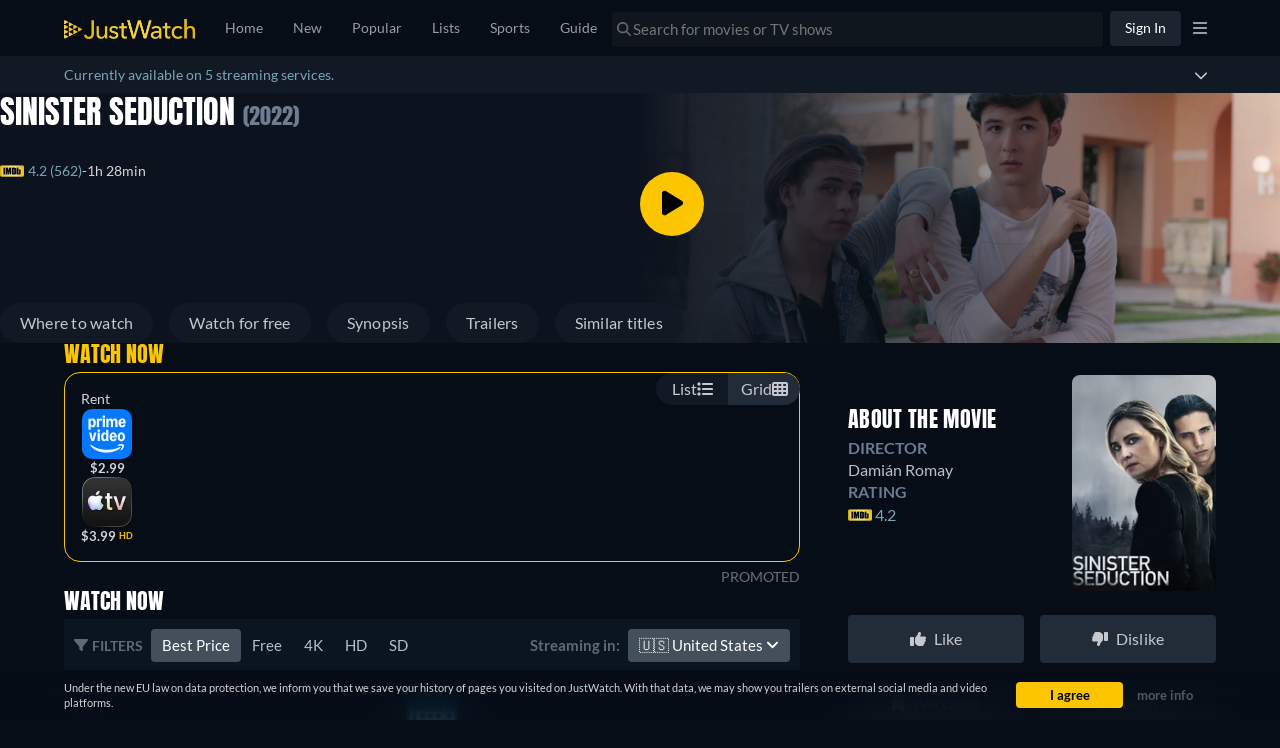

--- FILE ---
content_type: text/javascript
request_url: https://www.justwatch.com/appassets/js/1769181797523_chunk-2d0d09c7.cc6d5258.js
body_size: 2959
content:
(window.webpackJsonp=window.webpackJsonp||[]).push([["chunk-2d0d09c7"],{"695c":function(e,t,n){"use strict";n.r(t),n.d(t,"CLSThresholds",(function(){return k})),n.d(t,"FCPThresholds",(function(){return I})),n.d(t,"FIDThresholds",(function(){return J})),n.d(t,"INPThresholds",(function(){return W})),n.d(t,"LCPThresholds",(function(){return ne})),n.d(t,"TTFBThresholds",(function(){return oe})),n.d(t,"onCLS",(function(){return x})),n.d(t,"onFCP",(function(){return B})),n.d(t,"onFID",(function(){return U})),n.d(t,"onINP",(function(){return te})),n.d(t,"onLCP",(function(){return ie})),n.d(t,"onTTFB",(function(){return ue}));var r,i,o,a,u,c=function(){return window.performance&&performance.getEntriesByType&&performance.getEntriesByType("navigation")[0]},s=function(e){if("loading"===document.readyState)return"loading";var t=c();if(t){if(e<t.domInteractive)return"loading";if(0===t.domContentLoadedEventStart||e<t.domContentLoadedEventStart)return"dom-interactive";if(0===t.domComplete||e<t.domComplete)return"dom-content-loaded"}return"complete"},f=function(e){var t=e.nodeName;return 1===e.nodeType?t.toLowerCase():t.toUpperCase().replace(/^#/,"")},d=function(e,t){var n="";try{for(;e&&9!==e.nodeType;){var r=e,i=r.id?"#"+r.id:f(r)+(r.classList&&r.classList.value&&r.classList.value.trim()&&r.classList.value.trim().length?"."+r.classList.value.trim().replace(/\s+/g,"."):"");if(n.length+i.length>(t||100)-1)return n||i;if(n=n?i+">"+n:i,r.id)break;e=r.parentNode}}catch(e){}return n},l=-1,m=function(){return l},v=function(e){addEventListener("pageshow",(function(t){t.persisted&&(l=t.timeStamp,e(t))}),!0)},p=function(){var e=c();return e&&e.activationStart||0},h=function(e,t){var n=c(),r="navigate";return m()>=0?r="back-forward-cache":n&&(document.prerendering||p()>0?r="prerender":document.wasDiscarded?r="restore":n.type&&(r=n.type.replace(/_/g,"-"))),{name:e,value:void 0===t?-1:t,rating:"good",delta:0,entries:[],id:"v3-".concat(Date.now(),"-").concat(Math.floor(8999999999999*Math.random())+1e12),navigationType:r}},g=function(e,t,n){try{if(PerformanceObserver.supportedEntryTypes.includes(e)){var r=new PerformanceObserver((function(e){Promise.resolve().then((function(){t(e.getEntries())}))}));return r.observe(Object.assign({type:e,buffered:!0},n||{})),r}}catch(e){}},T=function(e,t,n,r){var i,o;return function(a){t.value>=0&&(a||r)&&((o=t.value-(i||0))||void 0===i)&&(i=t.value,t.delta=o,t.rating=function(e,t){return e>t[1]?"poor":e>t[0]?"needs-improvement":"good"}(t.value,n),e(t))}},y=function(e){requestAnimationFrame((function(){return requestAnimationFrame((function(){return e()}))}))},E=function(e){var t=function(t){"pagehide"!==t.type&&"hidden"!==document.visibilityState||e(t)};addEventListener("visibilitychange",t,!0),addEventListener("pagehide",t,!0)},S=function(e){var t=!1;return function(n){t||(e(n),t=!0)}},L=-1,C=function(){return"hidden"!==document.visibilityState||document.prerendering?1/0:0},b=function(e){"hidden"===document.visibilityState&&L>-1&&(L="visibilitychange"===e.type?e.timeStamp:0,F())},w=function(){addEventListener("visibilitychange",b,!0),addEventListener("prerenderingchange",b,!0)},F=function(){removeEventListener("visibilitychange",b,!0),removeEventListener("prerenderingchange",b,!0)},P=function(){return L<0&&(L=C(),w(),v((function(){setTimeout((function(){L=C(),w()}),0)}))),{get firstHiddenTime(){return L}}},M=function(e){document.prerendering?addEventListener("prerenderingchange",(function(){return e()}),!0):e()},I=[1800,3e3],A=function(e,t){t=t||{},M((function(){var n,r=P(),i=h("FCP"),o=g("paint",(function(e){e.forEach((function(e){"first-contentful-paint"===e.name&&(o.disconnect(),e.startTime<r.firstHiddenTime&&(i.value=Math.max(e.startTime-p(),0),i.entries.push(e),n(!0)))}))}));o&&(n=T(e,i,I,t.reportAllChanges),v((function(r){i=h("FCP"),n=T(e,i,I,t.reportAllChanges),y((function(){i.value=performance.now()-r.timeStamp,n(!0)}))})))}))},k=[.1,.25],x=function(e,t){!function(e,t){t=t||{},A(S((function(){var n,r=h("CLS",0),i=0,o=[],a=function(e){e.forEach((function(e){if(!e.hadRecentInput){var t=o[0],n=o[o.length-1];i&&e.startTime-n.startTime<1e3&&e.startTime-t.startTime<5e3?(i+=e.value,o.push(e)):(i=e.value,o=[e])}})),i>r.value&&(r.value=i,r.entries=o,n())},u=g("layout-shift",a);u&&(n=T(e,r,k,t.reportAllChanges),E((function(){a(u.takeRecords()),n(!0)})),v((function(){i=0,r=h("CLS",0),n=T(e,r,k,t.reportAllChanges),y((function(){return n()}))})),setTimeout(n,0))})))}((function(t){!function(e){if(e.entries.length){var t=e.entries.reduce((function(e,t){return e&&e.value>t.value?e:t}));if(t&&t.sources&&t.sources.length){var n=(r=t.sources).find((function(e){return e.node&&1===e.node.nodeType}))||r[0];if(n)return void(e.attribution={largestShiftTarget:d(n.node),largestShiftTime:t.startTime,largestShiftValue:t.value,largestShiftSource:n,largestShiftEntry:t,loadState:s(t.startTime)})}}var r;e.attribution={}}(t),e(t)}),t)},B=function(e,t){A((function(t){!function(e){if(e.entries.length){var t=c(),n=e.entries[e.entries.length-1];if(t){var r=t.activationStart||0,i=Math.max(0,t.responseStart-r);return void(e.attribution={timeToFirstByte:i,firstByteToFCP:e.value-i,loadState:s(e.entries[0].startTime),navigationEntry:t,fcpEntry:n})}}e.attribution={timeToFirstByte:0,firstByteToFCP:e.value,loadState:s(m())}}(t),e(t)}),t)},D={passive:!0,capture:!0},R=new Date,q=function(e,t){r||(r=t,i=e,o=new Date,O(removeEventListener),N())},N=function(){if(i>=0&&i<o-R){var e={entryType:"first-input",name:r.type,target:r.target,cancelable:r.cancelable,startTime:r.timeStamp,processingStart:r.timeStamp+i};a.forEach((function(t){t(e)})),a=[]}},H=function(e){if(e.cancelable){var t=(e.timeStamp>1e12?new Date:performance.now())-e.timeStamp;"pointerdown"==e.type?function(e,t){var n=function(){q(e,t),i()},r=function(){i()},i=function(){removeEventListener("pointerup",n,D),removeEventListener("pointercancel",r,D)};addEventListener("pointerup",n,D),addEventListener("pointercancel",r,D)}(t,e):q(t,e)}},O=function(e){["mousedown","keydown","touchstart","pointerdown"].forEach((function(t){return e(t,H,D)}))},J=[100,300],j=function(e,t){t=t||{},M((function(){var n,o=P(),u=h("FID"),c=function(e){e.startTime<o.firstHiddenTime&&(u.value=e.processingStart-e.startTime,u.entries.push(e),n(!0))},s=function(e){e.forEach(c)},f=g("first-input",s);n=T(e,u,J,t.reportAllChanges),f&&E(S((function(){s(f.takeRecords()),f.disconnect()}))),f&&v((function(){var o;u=h("FID"),n=T(e,u,J,t.reportAllChanges),a=[],i=-1,r=null,O(addEventListener),o=c,a.push(o),N()}))}))},U=function(e,t){j((function(t){!function(e){var t=e.entries[0];e.attribution={eventTarget:d(t.target),eventType:t.name,eventTime:t.startTime,eventEntry:t,loadState:s(t.startTime)}}(t),e(t)}),t)},V=0,_=1/0,z=0,G=function(e){e.forEach((function(e){e.interactionId&&(_=Math.min(_,e.interactionId),z=Math.max(z,e.interactionId),V=z?(z-_)/7+1:0)}))},K=function(){return u?V:performance.interactionCount||0},Q=function(){"interactionCount"in performance||u||(u=g("event",G,{type:"event",buffered:!0,durationThreshold:0}))},W=[200,500],X=0,Y=function(){return K()-X},Z=[],$={},ee=function(e){var t=Z[Z.length-1],n=$[e.interactionId];if(n||Z.length<10||e.duration>t.latency){if(n)n.entries.push(e),n.latency=Math.max(n.latency,e.duration);else{var r={id:e.interactionId,latency:e.duration,entries:[e]};$[r.id]=r,Z.push(r)}Z.sort((function(e,t){return t.latency-e.latency})),Z.splice(10).forEach((function(e){delete $[e.id]}))}},te=function(e,t){!function(e,t){t=t||{},M((function(){var n;Q();var r,i=h("INP"),o=function(e){e.forEach((function(e){e.interactionId&&ee(e),"first-input"===e.entryType&&!Z.some((function(t){return t.entries.some((function(t){return e.duration===t.duration&&e.startTime===t.startTime}))}))&&ee(e)}));var t,n=(t=Math.min(Z.length-1,Math.floor(Y()/50)),Z[t]);n&&n.latency!==i.value&&(i.value=n.latency,i.entries=n.entries,r())},a=g("event",o,{durationThreshold:null!==(n=t.durationThreshold)&&void 0!==n?n:40});r=T(e,i,W,t.reportAllChanges),a&&("PerformanceEventTiming"in window&&"interactionId"in PerformanceEventTiming.prototype&&a.observe({type:"first-input",buffered:!0}),E((function(){o(a.takeRecords()),i.value<0&&Y()>0&&(i.value=0,i.entries=[]),r(!0)})),v((function(){Z=[],X=K(),i=h("INP"),r=T(e,i,W,t.reportAllChanges)})))}))}((function(t){!function(e){if(e.entries.length){var t=e.entries.sort((function(e,t){return t.duration-e.duration||t.processingEnd-t.processingStart-(e.processingEnd-e.processingStart)}))[0],n=e.entries.find((function(e){return e.target}));e.attribution={eventTarget:d(n&&n.target),eventType:t.name,eventTime:t.startTime,eventEntry:t,loadState:s(t.startTime)}}else e.attribution={}}(t),e(t)}),t)},ne=[2500,4e3],re={},ie=function(e,t){!function(e,t){t=t||{},M((function(){var n,r=P(),i=h("LCP"),o=function(e){var t=e[e.length-1];t&&t.startTime<r.firstHiddenTime&&(i.value=Math.max(t.startTime-p(),0),i.entries=[t],n())},a=g("largest-contentful-paint",o);if(a){n=T(e,i,ne,t.reportAllChanges);var u=S((function(){re[i.id]||(o(a.takeRecords()),a.disconnect(),re[i.id]=!0,n(!0))}));["keydown","click"].forEach((function(e){addEventListener(e,(function(){return setTimeout(u,0)}),!0)})),E(u),v((function(r){i=h("LCP"),n=T(e,i,ne,t.reportAllChanges),y((function(){i.value=performance.now()-r.timeStamp,re[i.id]=!0,n(!0)}))}))}}))}((function(t){!function(e){if(e.entries.length){var t=c();if(t){var n=t.activationStart||0,r=e.entries[e.entries.length-1],i=r.url&&performance.getEntriesByType("resource").filter((function(e){return e.name===r.url}))[0],o=Math.max(0,t.responseStart-n),a=Math.max(o,i?(i.requestStart||i.startTime)-n:0),u=Math.max(a,i?i.responseEnd-n:0),s=Math.max(u,r?r.startTime-n:0),f={element:d(r.element),timeToFirstByte:o,resourceLoadDelay:a-o,resourceLoadTime:u-a,elementRenderDelay:s-u,navigationEntry:t,lcpEntry:r};return r.url&&(f.url=r.url),i&&(f.lcpResourceEntry=i),void(e.attribution=f)}}e.attribution={timeToFirstByte:0,resourceLoadDelay:0,resourceLoadTime:0,elementRenderDelay:e.value}}(t),e(t)}),t)},oe=[800,1800],ae=function(e,t){t=t||{};var n=h("TTFB"),r=T(e,n,oe,t.reportAllChanges);!function e(t){document.prerendering?M((function(){return e(t)})):"complete"!==document.readyState?addEventListener("load",(function(){return e(t)}),!0):setTimeout(t,0)}((function(){var i=c();if(i){var o=i.responseStart;if(o<=0||o>performance.now())return;n.value=Math.max(o-p(),0),n.entries=[i],r(!0),v((function(){n=h("TTFB",0),(r=T(e,n,oe,t.reportAllChanges))(!0)}))}}))},ue=function(e,t){ae((function(t){!function(e){if(e.entries.length){var t=e.entries[0],n=t.activationStart||0,r=Math.max(t.domainLookupStart-n,0),i=Math.max(t.connectStart-n,0),o=Math.max(t.requestStart-n,0);e.attribution={waitingTime:r,dnsTime:i-r,connectionTime:o-i,requestTime:e.value-o,navigationEntry:t}}else e.attribution={waitingTime:0,dnsTime:0,connectionTime:0,requestTime:0}}(t),e(t)}),t)}}}]);
//# sourceMappingURL=1769181797523_chunk-2d0d09c7.cc6d5258.js.map

--- FILE ---
content_type: text/javascript
request_url: https://www.justwatch.com/appassets/js/1769181797523_default-footer.509796fc.js
body_size: 4103
content:
(window.webpackJsonp=window.webpackJsonp||[]).push([["default-footer"],{"31dc":function(t,e,a){(e=a("24fb")(!1)).push([t.i,".toggle[data-v-9d14f444]{all:unset;cursor:pointer;color:#78a6b8}.toggle[data-v-9d14f444]:focus,.toggle[data-v-9d14f444]:hover{color:#d5d5d5}",""]),t.exports=e},4132:function(t,e,a){"use strict";a("8580")},"50dc":function(t,e,a){"use strict";a.r(e);var o=a("2b0e"),n=a("ca0f"),i=a("6fb7"),r=a("f058"),l=a("9c11"),s=a("18e5"),c=a("f65f"),p=a("4f75"),u=a("6815"),d=a("e324"),f=Object(o.defineComponent)({__name:"AppDefaultFooter",props:{locale:null,webLocale:null,topTitles:null,topArticles:null,providers:{type:Function,default:()=>[]}},setup(t){const e=t,a=[i.a.NEW,i.a.POPULAR,i.a.SEARCH,i.a.MY_LISTS,i.a.PUBLIC_LISTS,i.a.TV_SHOW_TRACKING],{setFilterValue:f}=Object(l.d)(),{activeDomain:_}=Object(l.k)(),v=Object(u.b)(),g=Object(u.c)(),{t:m}=Object(r.b)(),h=Object(o.ref)(5),O=(new Date).getFullYear(),b=Object(o.computed)(()=>"3.13.0"),w=Object(o.computed)(()=>{var t;const e=null===(t=v.meta)||void 0===t?void 0:t.collectionType;return!a.includes(e)}),P=Object(o.computed)(()=>e.topArticles.filter(t=>k(t))),j=Object(o.computed)(()=>m("WEBAPP_FOOTER_TOP_X_NEWS",{x:P.value.length})),y=Object(o.computed)(()=>g.getRoutes().some(({name:t})=>"app.titles.upcoming.list"===t)),E=Object(o.computed)(()=>!n.f.includes(e.webLocale));function S(t,e,a){c.TrackingHelper.trackEvent("userinteraction",{action:"tabchange",label:`${e},${t.packageId}`,value:a,property:"footer",useLastRoute:!0})}function T(t,e){f({filterName:"providers",filterValue:[t.shortName],collectionType:e,updateRouteState:!1})}function k(t){return!!t.content.title}return{__sfc:!0,routesWithTitleList:a,props:e,setFilterValue:f,activeDomain:_,route:v,router:g,t:m,providersLimit:h,currentYear:O,version:b,showAppFooter:w,filteredArticles:P,latestEditorialHeader:j,shouldLinkToUpcoming:y,titleUrlsEnabled:E,getShowTitle:function(t){return["SHOW_SEASON"===t.objectType?t.show.content.title:"",t.content.title].join(" ")},handleTopProvider:function(t,e,a){const o=e===i.a.POPULAR?"WEBAPP_FOOTER_TOP_X_PROVIDERS":"WEBAPP_FOOTER_TOP_X_NEW_ON_PROVIDER";S(t,m(o,{x:h.value}),a),T(t,e)},trackHeadingClick:function(t){c.TrackingHelper.trackEvent("userinteraction",{action:"tabchange",label:""+t,property:"footer",useLastRoute:!0})},trackProviderClick:S,trackClick:function(t,e,a){const o=[];"Article"!==t.__typename&&o.push(new s.SnowplowTitleContext(t.objectId,t.objectType)),c.TrackingHelper.trackEvent("userinteraction",{action:"title_clicked",label:e.toString(),value:a,property:"footer",useLastRoute:!0},o)},setProvider:T,hasTitle:k,CollectionType:i.a,getArticleSlug:p.b,ConsentToggleButton:d.a}}}),_=(a("fae5"),a("2877")),v=Object(_.a)(f,(function(){var t=this,e=t._self._c,a=t._self._setupProxy;return e("LazyHydrate",{attrs:{"when-visible":{rootMargin:"100px 0px 0px 0px"}}},[e("footer",{directives:[{name:"show",rawName:"v-show",value:a.showAppFooter,expression:"showAppFooter"}],staticClass:"jw-app-footer container-fluid container-max-width"},[e("div",{staticClass:"jw-app-footer__heading"},[e("div",{staticClass:"jw-app-footer__heading-left"},[e("div",[e("strong",{staticClass:"jw-app-footer__heading-left-brand"},[t._v("JustWatch ")]),e("span",{staticClass:"jw-app-footer__heading-left-separator"},[t._v("|")]),t._v(" "+t._s(t.$t("WEBAPP_FOOTER_TAGLINE"))+" ")]),e("a",{staticClass:"basic-button primary rounded jw-app-footer__heading-left-hiring",attrs:{href:"https://www.justwatch.com/us/talent?utm_source=jw-app-footer"}},[t._v(" We are hiring! ")])]),e("div",[e("div",[t._v(" © "+t._s(a.currentYear)+" JustWatch "+t._s(t.$t("WEBAPP_COPYRIGHT_DISCLAIMER"))+" "),e("span",{staticStyle:{color:"var(--ion-color-secondary)"}},[t._v("("+t._s(a.version)+")")])]),e(a.ConsentToggleButton)],1)]),e("hr"),a.titleUrlsEnabled?e("div",{staticClass:"footer-links"},[e("div",[e("h5",[t._v(t._s(t.$t("WEBAPP_FOOTER_TOP_X_MOVIES",{x:t.topTitles.movie.length})))]),e("ul",{staticClass:"list-unstyled"},t._l(t.topTitles.movie,(function(o,n){return e("li",{key:o.id,staticClass:"jw-app-footer__link"},[e("SmartLink",{attrs:{to:{path:o.content.fullPath}},nativeOn:{click:function(e){a.trackClick(o,t.$t("WEBAPP_FOOTER_TOP_X_MOVIES",{x:5}),n)}}},[t._v(" "+t._s(o.content.title)+" ")])],1)})),0)]),e("div",[e("h5",[t._v(t._s(t.$t("WEBAPP_FOOTER_TOP_X_SHOWS",{x:t.topTitles.show.length})))]),e("ul",{staticClass:"list-unstyled"},t._l(t.topTitles.show,(function(o,n){return e("li",{key:o.id,staticClass:"jw-app-footer__link"},[e("SmartLink",{attrs:{to:{path:o.content.fullPath}},nativeOn:{click:function(e){a.trackClick(o,t.$t("WEBAPP_FOOTER_TOP_X_SHOWS",{x:5}),n)}}},[t._v(" "+t._s(o.content.title)+" ")])],1)})),0)]),e("div",[e("h5",[t._v(t._s(t.$t("WEBAPP_FOOTER_TOP_X_PROVIDERS",{x:a.providersLimit})))]),e("ul",{staticClass:"list-unstyled"},t._l(t.providers().slice(0,a.providersLimit),(function(o,n){return e("li",{key:o.packageId,staticClass:"jw-app-footer__link"},[e("SmartLink",{attrs:{to:{name:"app.titles.popular.provider",params:{provider:o.slug}}},nativeOn:{click:function(t){return a.handleTopProvider(o,a.CollectionType.POPULAR,n)}}},[t._v(" "+t._s(o.clearName)+" ")])],1)})),0)]),e("div",[e("h5",[t._v(t._s(t.$t("WEBAPP_FOOTER_TOP_X_NEW_ON_PROVIDER",{x:a.providersLimit})))]),e("ul",{staticClass:"list-unstyled"},t._l(t.providers().slice(0,a.providersLimit),(function(o,n){return e("li",{key:o.packageId,staticClass:"jw-app-footer__link"},[e("SmartLink",{attrs:{to:{name:"app.titles.new.provider",params:{provider:o.slug}}},nativeOn:{click:function(t){return a.handleTopProvider(o,a.CollectionType.NEW,n)}}},[t._v(" "+t._s(t.$t("WEBAPP_FOOTER_NEW_ON_PROVIDER",{provider:o.clearName}))+" ")])],1)})),0)]),t.topTitles.upcomingMovie.length>0?e("div",[e("h5",[a.shouldLinkToUpcoming?e("SmartLink",{attrs:{to:{name:"app.titles.upcoming.movie"}}},[t._v(" "+t._s(t.$t("WEBAPP_UPCOMING_MOVIES_FOOTER"))+" ")]):e("span",[t._v(t._s(t.$t("WEBAPP_UPCOMING_MOVIES_FOOTER")))])],1),e("ul",{staticClass:"list-unstyled"},t._l(t.topTitles.upcomingMovie,(function(o,n){return e("li",{key:o.id,staticClass:"jw-app-footer__link"},[e("SmartLink",{attrs:{to:{path:o.content.fullPath}},nativeOn:{click:function(t){return a.trackClick(o,"Next upcoming movies",n)}}},[t._v(" "+t._s(o.content.title)+" ")])],1)})),0)]):t._e(),t.topTitles.upcomingShow.length>0?e("div",[e("h5",[a.shouldLinkToUpcoming?e("SmartLink",{attrs:{to:{name:"app.titles.upcoming.show"}}},[t._v(" "+t._s(t.$t("WEBAPP_UPCOMING_SHOWS_FOOTER"))+" ")]):e("span",[t._v(t._s(t.$t("WEBAPP_UPCOMING_SHOWS_FOOTER")))])],1),e("ul",{staticClass:"list-unstyled"},t._l(t.topTitles.upcomingShow,(function(o,n){return e("li",{key:o.id,staticClass:"jw-app-footer__link"},[e("SmartLink",{attrs:{to:{path:o.content.fullPath}},nativeOn:{click:function(t){return a.trackClick(o,"Next upcoming shows",n)}}},[t._v(" "+t._s(a.getShowTitle(o))+" ")])],1)})),0)]):t._e(),a.filteredArticles.length>0?e("div",[e("h5",[e("SmartLink",{attrs:{to:{name:"app.editorial.subdomain.list"}},nativeOn:{click:function(t){return a.trackHeadingClick(a.latestEditorialHeader)}}},[t._v(" "+t._s(a.latestEditorialHeader)+" ")])],1),e("ul",{staticClass:"list-unstyled top-articles"},t._l(a.filteredArticles,(function(o,n){return e("li",{key:o.id,staticClass:"jw-app-footer__link"},[e("SmartLink",{attrs:{to:{name:"app.editorial.subdomain.article",params:{slug:a.getArticleSlug(o.content.fullPath)}}},nativeOn:{click:function(t){return a.trackClick(o,o.content.title,n)}}},[t._v(" "+t._s(o.content.title)+" ")])],1)})),0)]):t._e()]):t._e()])])}),[],!1,null,"3feaf96d",null);e.default=v.exports},"7c77":function(t,e,a){var o=a("31dc");o.__esModule&&(o=o.default),"string"==typeof o&&(o=[[t.i,o,""]]),o.locals&&(t.exports=o.locals);(0,a("499e").default)("3534c97d",o,!0,{sourceMap:!1,shadowMode:!1})},8580:function(t,e,a){var o=a("a4bb");o.__esModule&&(o=o.default),"string"==typeof o&&(o=[[t.i,o,""]]),o.locals&&(t.exports=o.locals);(0,a("499e").default)("6d0252c6",o,!0,{sourceMap:!1,shadowMode:!1})},"8b5a":function(t,e,a){var o=a("ae70");o.__esModule&&(o=o.default),"string"==typeof o&&(o=[[t.i,o,""]]),o.locals&&(t.exports=o.locals);(0,a("499e").default)("222f0160",o,!0,{sourceMap:!1,shadowMode:!1})},a4bb:function(t,e,a){(e=a("24fb")(!1)).push([t.i,".jw-app-footer[data-v-e829449c]{padding-top:6em;margin-bottom:1em}@media(max-width:1050px){.jw-app-footer[data-v-e829449c]{padding-inline-start:25px!important;padding-inline-end:25px!important}}.jw-app-footer h5[data-v-e829449c]{font-size:100%}.jw-app-footer h5 a[data-v-e829449c]{color:#d5d5d5}.jw-app-footer__link[data-v-e829449c]{margin-bottom:.5em;text-transform:capitalize}.jw-app-footer__heading[data-v-e829449c]{width:100%;display:flex;justify-content:space-between;align-items:baseline}.jw-app-footer__heading__container[data-v-e829449c]{display:flex;align-items:center}@media(max-width:1000px){.jw-app-footer__heading[data-v-e829449c]{flex-direction:column}}.jw-app-footer__heading--brand[data-v-e829449c]{color:#f7f7f8;font-size:20px;line-height:20px;font-weight:900;margin-inline-end:12px}.jw-app-footer__heading--tagline[data-v-e829449c]{color:#c6c8cd;font-size:20px;line-height:20px;font-weight:400;padding-inline-start:12px;border-inline-start:2px solid #f7f7f8}.jw-app-footer__copyright[data-v-e829449c]{margin-top:0;font-size:14px;text-align:end;color:#565f6e}@media(max-width:1000px){.jw-app-footer__copyright[data-v-e829449c]{text-align:start}}.jw-app-footer__copyright--jw[data-v-e829449c]{color:#f7f7f8}.jw-app-footer .footer-links[data-v-e829449c]{display:grid;gap:16px;grid-template-columns:repeat(auto-fit,minmax(180px,1fr))}",""]),t.exports=e},ae70:function(t,e,a){(e=a("24fb")(!1)).push([t.i,".jw-app-footer[data-v-3feaf96d]{padding-top:6em;margin-bottom:1em}@media(max-width:1050px){.jw-app-footer[data-v-3feaf96d]{padding-left:25px!important;padding-right:25px!important}}.jw-app-footer h5[data-v-3feaf96d]{font-size:100%}.jw-app-footer h5 a[data-v-3feaf96d]{color:#d5d5d5}.jw-app-footer__link[data-v-3feaf96d]{margin-bottom:.5em}.jw-app-footer__link[data-v-3feaf96d]{font-weight:400}.jw-app-footer .top-articles li[data-v-3feaf96d]{display:-webkit-box;-webkit-line-clamp:3;line-clamp:3;-webkit-box-orient:vertical;overflow:hidden}.jw-app-footer__heading[data-v-3feaf96d]{width:100%;display:flex;gap:20px;justify-content:space-between;align-items:baseline}.jw-app-footer__heading-left[data-v-3feaf96d]{font-size:18px;display:flex;gap:10px;align-items:center;flex-wrap:wrap}.jw-app-footer__heading-left-brand[data-v-3feaf96d]{color:#fff}.jw-app-footer__heading-left-separator[data-v-3feaf96d]{color:#383d47}.jw-app-footer__heading-left-hiring[data-v-3feaf96d]{background:linear-gradient(90deg,#e2b512,#fbd446);font-size:15px;padding:10px;display:inline-block}@media(max-width:768px){.jw-app-footer__heading-left[data-v-3feaf96d]{border-inline-end:1px solid #383d47;padding-inline-end:20px}.jw-app-footer__heading-left-separator[data-v-3feaf96d]{display:none}}.jw-app-footer .footer-links[data-v-3feaf96d]{display:grid;gap:16px;grid-template-columns:repeat(auto-fit,minmax(180px,1fr))}",""]),t.exports=e},ae83:function(t,e,a){"use strict";a.r(e);var o=a("2b0e"),n=a("76f1"),i=a("ca0f"),r=a("41a0"),l=a("4ba1"),s=a("f058"),c=a("9c11"),p=a("4bcb"),u=a("ed4f"),d=a("5184");const f=d.a`
	query GetSportsFooterEventsV2(
		$country: Country!
		$language: Language!
		$first: Int!
		$filter: SportEventFilter
		$timezoneOffset: Int!
	) {
		sportEventsV2(country: $country, first: $first, filter: $filter, timezoneOffset: $timezoneOffset) {
			edges {
				node {
					__typename
					id
					content(country: $country, language: $language) {
						name
						fullPath
					}
					competition {
						id
						content(country: $country, language: $language) {
							name
							fullPath
						}
					}
					... on MultiStepSportEvent {
						parent {
							id
							content(country: $country, language: $language) {
								name
								fullPath
							}
						}
					}
				}
			}
		}
	}
`,_=d.a`
	query GetTopCompetitions(
		$country: Country!
		$language: Language!
		$first: Int!
		$after: String
		$filter: SearchSportCompetitionFilter
	) {
		sportCompetitionsV2(country: $country, first: $first, after: $after, filter: $filter) {
			totalCount
			edges {
				cursor
				node {
					content(country: $country, language: $language) {
						name
						fullPath
					}
				}
			}
		}
	}
`;var v=a("7190"),g=Object(o.defineComponent)({__name:"SportsDefaultFooter",setup(t){const{country:e,language:a,localeObject:d,webLocale:g}=Object(c.f)(),{t:m,tc:h}=Object(s.b)(),O=[n.G.Football,r.a.Motorsport,n.G.Tennis,n.G.AmericanFootball,n.G.Baseball],b=Object(o.computed)(()=>({language:a.value,country:e.value,first:50,timezoneOffset:0})),w=Object(o.computed)(()=>{const t=new Date;return t.setUTCMinutes(0,0,0),{...b.value,filter:{startAt:{from:Object(p.l)(t,-2).toISOString()}}}}),P=Object(l.c)(f,w,{errorPolicy:"all"}),j=Object(o.computed)(()=>{var t,e;return null!==(t=null===(e=P.result.value)||void 0===e?void 0:e.sportEventsV2.edges)&&void 0!==t?t:[]});P.onError(t=>{Object(u.captureMessageForSentry)("[GraphQL Get Current Sport Events (partial)]:",{error:t,where:"Component: SportsDefaultFooter"},"error")});const y=Object(o.computed)(()=>({...b.value,filter:{startAt:{from:Object(p.k)(d.value.timezone,1).toISOString()}}})),E=Object(l.c)(f,y,{errorPolicy:"all"});E.onError(t=>{Object(u.captureMessageForSentry)("[GraphQL Get Upcoming Sport Events (partial)]:",{error:t,where:"Component: SportsDefaultFooter"},"error")});const S=Object(o.computed)(()=>{var t,e;return null!==(t=null===(e=E.result.value)||void 0===e?void 0:e.sportEventsV2.edges)&&void 0!==t?t:[]}),T=Object(o.computed)(()=>{const t=new Date;return t.setUTCHours(0,0,0,0),{country:e.value,language:a.value,first:5,after:"",filter:{activeOn:t.toISOString()}}}),k=Object(l.c)(_,T,{errorPolicy:"all"});k.onError(t=>{Object(u.captureMessageForSentry)("[GraphQL Get Top Competitions (partial)]:",{error:t,where:"Component: SportsDefaultFooter"},"error")});const x=Object(o.computed)(()=>{var t,e;return null!==(t=null===(e=k.result.value)||void 0===e?void 0:e.sportCompetitionsV2.edges)&&void 0!==t?t:[]}),C=(new Date).getFullYear(),A=Object(o.computed)(()=>j.value.map(t=>{var e;return{text:`${M(t)}: ${null==t||null===(e=t.node)||void 0===e||null===(e=e.content)||void 0===e?void 0:e.name}`,path:F(t)}}).filter(t=>""!==t.path).slice(0,5)),R=Object(o.computed)(()=>S.value.map(t=>{var e;return{text:`${M(t)}: ${null==t||null===(e=t.node)||void 0===e||null===(e=e.content)||void 0===e?void 0:e.name}`,path:F(t)}}).filter(t=>""!==t.path).slice(0,5)),L=Object(o.computed)(()=>x.value.map(t=>{var e,a;return{text:null==t||null===(e=t.node)||void 0===e||null===(e=e.content)||void 0===e?void 0:e.name,path:null==t||null===(a=t.node)||void 0===a||null===(a=a.content)||void 0===a?void 0:a.fullPath}}).filter(t=>""!==t.path)),$=Object(o.computed)(()=>O.map(t=>({text:h("SPORTS_WEBAPP_SPORT_TYPE_"+t),path:Object(v.a)(t,g.value)})).filter(t=>""!==t.path)),W=Object(o.computed)(()=>[{title:m("SPORTS_WEBAPP_TOP_X_LIVE_EVENTS",{x:A.value.length}),links:A.value},{title:m("SPORTS_WEBAPP_TOP_X_UPCOMING_EVENTS",{x:R.value.length}),links:R.value},{title:m("SPORTS_WEBAPP_TOP_X_COMPETITIONS",{x:L.value.length}),links:L.value},{title:m("SPORTS_WEBAPP_TOP_X_SPORTS",{x:$.value.length}),links:$.value}]),I=Object(o.computed)(()=>!i.f.includes(g.value));function F({node:t}){var e,a,o,n;return"MultiStepSportEvent"===t.__typename?null!==(o=null===(n=t.parent)||void 0===n||null===(n=n.content)||void 0===n?void 0:n.fullPath)&&void 0!==o?o:"":null!==(e=null===(a=t.content)||void 0===a?void 0:a.fullPath)&&void 0!==e?e:""}function M(t){var e,a,o,n,i;return"MultiStepSportEvent"===(null==t||null===(e=t.node)||void 0===e?void 0:e.__typename)?null!==(n=null==t||null===(i=t.node)||void 0===i||null===(i=i.parent)||void 0===i||null===(i=i.content)||void 0===i?void 0:i.name)&&void 0!==n?n:"":null!==(a=null==t||null===(o=t.node)||void 0===o||null===(o=o.competition)||void 0===o||null===(o=o.content)||void 0===o?void 0:o.name)&&void 0!==a?a:""}return{__sfc:!0,country:e,language:a,localeObject:d,webLocale:g,t:m,tc:h,TOP_SPORTS:O,baseQueryVariables:b,liveDataQueryVariables:w,liveDataQuery:P,liveData:j,upcomingDataQueryVariables:y,upcomingDataQuery:E,upcomingData:S,topCompetitionsQueryVariables:T,topCompetitionsDataQuery:k,topCompetitionsData:x,currentYear:C,version:"3.13.0",liveEvents:A,upcomingEvents:R,topCompetitions:L,topSports:$,footerSections:W,titleUrlsEnabled:I,getFullpath:F,getEventname:M}}}),m=(a("4132"),a("2877")),h=Object(m.a)(g,(function(){var t=this,e=t._self._c,a=t._self._setupProxy;return e("LazyHydrate",{attrs:{"when-visible":{rootMargin:"100px 0px 0px 0px"}}},[e("footer",{staticClass:"jw-app-footer container-fluid container-max-width"},[e("div",{staticClass:"jw-app-footer__heading"},[e("span",{staticClass:"jw-app-footer__heading__container"},[e("strong",{staticClass:"jw-app-footer__heading--brand"},[t._v("JustWatch")]),e("p",{staticClass:"jw-app-footer__heading--tagline"},[t._v(" "+t._s(t.$t("WEBAPP_FOOTER_TAGLINE"))+" ")])]),e("span",[e("p",{staticClass:"jw-app-footer__copyright"},[e("span",{staticClass:"jw-app-footer__copyright--jw"},[t._v(" © "+t._s(a.currentYear)+" JustWatch ")]),t._v(" ("+t._s(a.version)+") "+t._s(t.$t("WEBAPP_COPYRIGHT_DISCLAIMER"))+" ")])])]),e("hr"),a.titleUrlsEnabled?e("div",{staticClass:"footer-links"},t._l(a.footerSections,(function({title:a,links:o}){return e("div",{key:a.toString()},[e("h5",[t._v(t._s(a))]),e("ul",{staticClass:"list-unstyled"},t._l(o,(function({text:a,path:o},n){return e("li",{key:n,staticClass:"jw-app-footer__link"},[e("router-link",{attrs:{to:{path:o}}},[t._v(t._s(a))])],1)})),0)])})),0):t._e()])])}),[],!1,null,"e829449c",null);e.default=h.exports},e324:function(t,e,a){"use strict";var o=a("2b0e"),n=a("0c4e"),i=a("71ff"),r=a("9c11"),l=Object(o.defineComponent)({__name:"ConsentToggleButton",setup(t){const e=()=>a.e("consent-banner").then(a.bind(null,"af25")),{webLocale:o}=Object(r.f)();return{__sfc:!0,ConsentModal:e,webLocale:o,openSettings:function(){Object(n.b)(o.value)?window.__ucCmp.showFirstLayer():i.ModalHelper.openModal(e)}}}}),s=(a("f413"),a("2877")),c=Object(s.a)(l,(function(){return(0,this._self._c)("button",{staticClass:"toggle",attrs:{type:"button"},on:{click:this._self._setupProxy.openSettings}},[this._v(" "+this._s(this.$t("WEBAPP_PRIVACY_CONSENT_MANAGEMENT_TITLE"))+" ")])}),[],!1,null,"9d14f444",null);e.a=c.exports},f413:function(t,e,a){"use strict";a("7c77")},fae5:function(t,e,a){"use strict";a("8b5a")}}]);
//# sourceMappingURL=1769181797523_default-footer.509796fc.js.map

--- FILE ---
content_type: text/javascript
request_url: https://www.justwatch.com/appassets/js/1769181797523_chunk-6e8bccc1.2781af4d.js
body_size: 29850
content:
(window.webpackJsonp=window.webpackJsonp||[]).push([["chunk-6e8bccc1","impression-pixel"],{"0468":function(e,t,o){"use strict";o("a6b62")},"0838":function(e,t,o){(t=o("24fb")(!1)).push([e.i,'.campaign-info[data-v-96871630]{display:grid}.campaign-info[data-v-96871630] .jw-scoring-listing__rating{color:#b9bdcc;font-weight:600;display:flex;margin-inline-start:var(--jw-spacing-1);gap:var(--jw-spacing-1)}.campaign-info[data-v-96871630] .jw-scoring-listing__rating:before{margin:0 var(--jw-spacing-1);content:" | "}.campaign-info__disclaimer[data-v-96871630]{font-size:12px;padding-block-start:var(--jw-spacing-1)}.campaign-info__promotionalText[data-v-96871630]{font-size:14px;font-weight:400}.campaign-info__description[data-v-96871630]{display:flex;align-items:baseline}.campaign-info__title[data-v-96871630]{font-weight:700;font-size:25px;white-space:pre-line}.campaign-info__title--regular[data-v-96871630]{font-size:25px}.campaign-info__title--medium[data-v-96871630]{font-size:18px}.campaign-info__title--small[data-v-96871630]{font-size:16px}@container sponsoredRecommendation (min-width: 450px){.campaign-info__title[data-v-96871630]{max-width:80%}}.campaign-info__button[data-v-96871630]{all:unset;color:var(--jw-shade-white)}',""]),e.exports=t},"0a24":function(e,t,o){"use strict";var a=o("2b0e"),i=o("5216"),n=o("299e"),l=o("80c8"),r=o("51c1"),s=o("f65f"),d=o("f058"),c=o("9c11"),u=o("71ff"),p=o("f382"),v=o("eb87"),m=o("3654"),f=o("bb09"),b=o("c091"),g=o("7b10"),h=Object(a.defineComponent)({__name:"WatchNowButton",props:{titleObjectId:null,titleObjectType:null,title:{default:void 0},watchNowOffer:{default:()=>({})},titleSeasonNumber:{default:void 0},lazy:{type:Boolean,default:!0},size:{default:"default"},rounded:{type:Boolean,default:!0},color:{default:"secondary"},inQuickActions:{type:Boolean,default:!1},hideIcon:{type:Boolean,default:!1},overwriteClickTracking:{type:Boolean,default:!1},useClassicUrl:{type:Boolean,default:!1},isSponsoredRecommendation:{type:Boolean,default:!1},sponsoredRecommendationType:{default:"REGULAR"},additionalContexts:{default:()=>[]},isClickoutAnchor:{type:Boolean}},emits:["watchNowClicked"],setup(e,{emit:t}){const h=e,{country:_}=Object(c.f)(),{xServeTrack:w}=Object(c.a)(),x=Object(a.inject)("watchNowClickoutType",void 0),{clickoutType:y,placement:C}=Object(v.c)("watch_now"),k=Object(a.ref)(null);s.TrackingHelper.getDomainSessionId().then(e=>k.value=e);const O=Object(a.computed)(()=>{var e;return new r.L(h.titleObjectId,h.titleObjectType,h.titleSeasonNumber,void 0,void 0,void 0,null===(e=h.title)||void 0===e?void 0:e.id)}),j=Object(a.computed)(()=>{var e;return["plexplayer","justwatchtv","ottstudioplayer"].includes((null===(e=h.watchNowOffer)||void 0===e?void 0:e.package.technicalName)||"")}),T=Object(a.computed)(()=>h.isClickoutAnchor&&!j.value),{onIntersection:S}=Object(p.b)({additionalContexts:()=>[...(h.additionalContexts||[]).filter(e=>"TitleContextGraphql"!==e.__name),O.value]}),P=Object(a.computed)(()=>{var e,t,o,a,i,n;const r=new l.b(h.watchNowOffer).setTitleSourceId(null!==(e=null===(t=h.title)||void 0===t?void 0:t.id)&&void 0!==e?e:null).skipRedirect(!!h.useClassicUrl).addContexts(h.additionalContexts).addContexts(O).set("uct_country",_.value).set("sid",k.value).set("uct_tryout",1).updateContext("ClickoutContextGraphql","clickoutType",null!==(o=Object(m.toValue)(x))&&void 0!==o?o:y).updateContext("ClickoutContextGraphql","placement",C).updateContext("TitleContextGraphql","jwRawEntityId",null===(a=h.title)||void 0===a?void 0:a.id).setCanary(w.value);return[9,119].includes(null!==(i=null===(n=h.watchNowOffer)||void 0===n||null===(n=n.package)||void 0===n?void 0:n.packageId)&&void 0!==i?i:0)?r.set("r",r.get("r").replace("app.primevideo.com","www.primevideo.com")):r}),I=Object(a.computed)(()=>{var e,t;return null!==(e=null===(t=h.watchNowOffer)||void 0===t||null===(t=t.package)||void 0===t?void 0:t.shortName)&&void 0!==e?e:void 0}),{tc:A}=Object(d.b)(),E=Object(a.computed)(()=>"CINEMATIC"===h.sponsoredRecommendationType&&h.isSponsoredRecommendation?A("WEBAPP_BUY_YOUR_TICKETS"):A("WEBAPP_SEENLIST_WATCHNOW")),R={plexplayer:()=>o.e("chunk-d08fc3a2").then(o.bind(null,"eb4a")),justwatchtv:()=>o.e("chunk-8bc3af62").then(o.bind(null,"87f2")),ottstudioplayer:()=>o.e("chunk-017c22bc").then(o.bind(null,"49a3"))},N=Object(a.computed)(()=>({callback:M,...p.a}));function M(e){h.watchNowOffer&&S(P.value,e)}const{openRentalModal:L}=Object(g.a)();return{__sfc:!0,props:h,emits:t,country:_,xServeTrack:w,watchNowClickoutType:x,clickoutType:y,placement:C,domainSessionId:k,titleContext:O,isModal:j,_isClickoutAnchor:T,onIntersection:S,clickoutUrl:P,providerShortName:I,tc:A,watchNowLabel:E,playerByTechnicalName:R,observeVisibilityOptions:N,onVisibilityChanged:M,openRentalModal:L,handleWatchNow:function(e){var o;if(t("watchNowClicked"),T.value||e.preventDefault(),!h.watchNowOffer)return;if(j.value){const e=Object(b.c)(h.watchNowOffer);Object(l.h)(P.value),e?L({offer:h.watchNowOffer,title:h.title,clickoutUrl:P.value,overrideRedirectUrl:!0}):u.ModalHelper.openModal(R[h.watchNowOffer.package.technicalName],{offer:h.watchNowOffer,title:h.title,additionalContexts:Object(l.c)(P.value)},{cssClass:"trailer-modal"},"",!0,[])}else T.value||Object(l.d)(P.value,!1);const a=[...null!==(o=h.additionalContexts)&&void 0!==o?o:[],O.value,P.value.contexts.ClickoutContextGraphql];h.overwriteClickTracking||s.TrackingHelper.trackEvent("userinteraction",{action:"watchnow_clicked",property:h.inQuickActions+""},a)},ProviderIcon:i.a,BasicButton:n.default,ClickoutAnchor:f.a}}}),_=(o("ee92"),o("2877")),w=Object(_.a)(h,(function(){var e=this,t=e._self._c,o=e._self._setupProxy;return e.watchNowOffer?t(o._isClickoutAnchor?o.ClickoutAnchor:"div",{directives:[{name:"observe-visibility",rawName:"v-observe-visibility",value:o.observeVisibilityOptions,expression:"observeVisibilityOptions"}],tag:"component",staticClass:"watch-now-button",class:{"watch-now-button--large":"large"===e.size,"watch-now-button--slim":"slim"===e.size},attrs:{href:o.clickoutUrl,rel:o._isClickoutAnchor?"nofollow noopener":void 0},on:{click:function(e){return e.stopPropagation(),o.handleWatchNow.apply(null,arguments)}}},[t(o.BasicButton,{attrs:{tag:o._isClickoutAnchor?"div":"button",blocked:!0,color:e.color,rounded:e.rounded}},[e._t("provider-icon",(function(){return[!e.hideIcon&&o.providerShortName?t(o.ProviderIcon,{staticClass:"me-1",attrs:{size:"small",lazy:e.lazy,providerShortName:o.providerShortName}}):e._e()]})),e._t("default",(function(){return[e._v(e._s(o.watchNowLabel))]}))],2)],1):e._e()}),[],!1,null,"2792e86e",null);t.a=w.exports},"0d50":function(e,t,o){var a=o("c3c1");a.__esModule&&(a=a.default),"string"==typeof a&&(a=[[e.i,a,""]]),a.locals&&(e.exports=a.locals);(0,o("499e").default)("55f138bf",a,!0,{sourceMap:!1,shadowMode:!1})},"0e05":function(e,t,o){"use strict";var a=o("2b0e"),i=Object(a.defineComponent)({__name:"LazyClientShow",props:{hydrate:{default:"when-idle"},forceRenderOnServer:{type:Boolean}},setup(e){const t=Object(a.ref)(!1);return Object(a.onMounted)(()=>t.value=!0),{__sfc:!0,isMounted:t}}}),n=(o("fff5"),o("2877")),l=Object(n.a)(i,(function(){var e=this,t=e._self._c,o=e._self._setupProxy;return t("div",{staticClass:"full-height"},["when-visible"===e.hydrate&&(e.forceRenderOnServer||o.isMounted)?t("LazyHydrate",{attrs:{"when-visible":""}},[e._t("default")],2):e._e(),"when-idle"===e.hydrate&&(e.forceRenderOnServer||o.isMounted)?t("LazyHydrate",{attrs:{"when-idle":""}},[e._t("default")],2):e._e()],1)}),[],!1,null,"59275937",null);t.a=l.exports},1441:function(e,t,o){"use strict";o.r(t);var a=o("2b0e"),i=o("f65f"),n=o("9c11"),l=o("088f"),r=o("11ca"),s=Object(a.defineComponent)({__name:"HiddenHorizontalScrollbar",props:{resetScrollOnChange:{type:Boolean,default:!1},allItemsLoaded:{type:Boolean,default:!0},emitOnScroll:{type:Boolean,default:!1},disabled:{type:Boolean,default:!1},fadedEdge:{type:Boolean,default:!1},hideNav:{type:Boolean,default:!1},scrollSnap:{type:Boolean},fillWidth:{type:Boolean},additionalContexts:{default:()=>[]}},emits:["onScrollRight","scrollbarClicked"],setup(e,{expose:t,emit:o}){const s=e,{activeRoute:d,lastRoute:c}=Object(n.k)(),{appDirection:u}=Object(n.h)(),p=Object(a.ref)(null),v=Object(a.ref)(!1),m=Object(a.ref)(0),f=Object(a.ref)(0),b=Object(a.ref)(!1),g=Object(a.ref)(0),h=Object(a.computed)(()=>!(0!==(null==m?void 0:m.value))),_=Object(a.computed)(()=>s.disabled||s.hideNav||!v.value),w=Object(a.computed)(()=>!(s.allItemsLoaded&&b.value||_.value)),x=Object(a.computed)(()=>!h.value&&!_.value),y=Object(a.computed)(()=>Object(n.k)().activeRoute.value);Object(a.watch)(y,()=>{var e,t,o;s.resetScrollOnChange&&"detail"===(null===(e=y.value)||void 0===e||null===(e=e.meta)||void 0===e?void 0:e.tab)&&(null===(t=c.value)||void 0===t?void 0:t.params.title)!==(null===(o=d.value)||void 0===o?void 0:o.params.title)&&j()}),Object(a.onMounted)(()=>{Object(a.nextTick)(()=>{I()})}),Object(a.onActivated)(()=>{var e;Math.abs(f.value)>0&&(null===(e=p.value)||void 0===e||e.scrollTo({top:0,left:f.value}),g.value=0)}),Object(a.onDeactivated)(()=>{Math.abs(m.value)>0&&(f.value=m.value)});const C=Object(a.computed)(()=>u.value===l.a.RTL);function k(e){return C.value?-e:e}function O(e){var t;null===(t=p.value)||void 0===t||t.scrollBy({top:0,left:k(e),behavior:"smooth"})}function j(){p.value&&(p.value.scrollTo({top:0,left:0,behavior:"auto"}),g.value=0)}function T(e){s.emitOnScroll?o("scrollbarClicked",e):i.TrackingHelper.trackEvent("userinteraction",{action:"horizontal_scroller_clicked",label:e},s.additionalContexts)}function S(e){for(const t of e)"childList"===t.type&&(v.value=P(p.value))}function P(e){return null!==e&&(null==e?void 0:e.scrollWidth)>(null==e?void 0:e.clientWidth)}function I(){v.value=P(p.value);new MutationObserver(S).observe(p.value,{childList:!0,subtree:!0})}return t({scroller:p}),{__sfc:!0,props:s,emits:o,activeRoute:d,lastRoute:c,appDirection:u,scroller:p,isScrollBarVisible:v,curScrollPos:m,savedScrollPos:f,isAtEnd:b,selectedItem:g,isAtStart:h,disableChevrons:_,showChevronEnd:w,showChevronStart:x,activeRouteName:y,isRTL:C,getScrollPosition:k,scrolled:function(){if(!p.value)return;m.value=p.value.scrollLeft;const e=p.value.scrollWidth-p.value.clientWidth,t=e>0?Math.round(Math.abs(p.value.scrollLeft)/e*100):100;t<100||0===p.value.scrollWidth&&0===p.value.clientWidth&&0===p.value.clientHeight&&s.allItemsLoaded?b.value=!1:b.value=!0,t>40&&o("onScrollRight"),b.value&&!s.allItemsLoaded&&(o("onScrollRight"),b.value=!1)},scrollToEnd:function(){var e;O(-((null===(e=p.value)||void 0===e?void 0:e.clientWidth)-90)),T("left")},scrollToStart:function(){var e;O((null===(e=p.value)||void 0===e?void 0:e.clientWidth)-90),T("right")},scrollBy:O,resetScrollPosition:j,trackScroll:T,handleMutations:S,isHorizontalScrollBarVisible:P,checkScrollable:I,faChevronLeft:r.o,faChevronRight:r.p}}}),d=(o("5d15"),o("2877")),c=Object(d.a)(s,(function(){var e=this,t=e._self._c,o=e._self._setupProxy;return t("div",{staticClass:"hidden-horizontal-scrollbar",class:{"hidden-horizontal-scrollbar--fill-width":e.fillWidth},on:{touchstart:function(e){e.stopPropagation()}}},[t("div",{ref:"scroller",staticClass:"hidden-horizontal-scrollbar__items",class:{"hidden-horizontal-scrollbar__items--faded-end":e.fadedEdge&&!o.isAtEnd,"hidden-horizontal-scrollbar__items--faded-start":e.fadedEdge&&0!==o.curScrollPos,"hidden-horizontal-scrollbar__items--faded":e.fadedEdge&&!o.isAtStart&&!o.isAtEnd,"snap-container":e.scrollSnap},on:{scroll:function(e){return o.scrolled()}}},[e._t("default")],2),o.showChevronStart?t("span",{staticClass:"hidden-horizontal-scrollbar__nav hidden-horizontal-scrollbar__nav--start",on:{click:function(e){return e.stopPropagation(),e.preventDefault(),o.scrollToEnd.apply(null,arguments)}}},[t("FontAwesomeIcon",{attrs:{icon:o.faChevronLeft}})],1):e._e(),o.showChevronEnd?t("span",{staticClass:"hidden-horizontal-scrollbar__nav hidden-horizontal-scrollbar__nav--end",on:{click:function(e){return e.stopPropagation(),e.preventDefault(),o.scrollToStart.apply(null,arguments)}}},[t("FontAwesomeIcon",{attrs:{icon:o.faChevronRight}})],1):e._e()])}),[],!1,null,null,null);t.default=c.exports},"17a6":function(e,t,o){"use strict";o.r(t),o.d(t,"preventNonSignedInAction",(function(){return u}));var a=o("eaa8"),i=o("71ff"),n=o("86f8"),l=o("0d7f"),r=o("9c11"),s=o("f058"),d=o("9540"),c=o("5aad");const u=(e,t)=>{const{webLocale:o}=Object(r.f)(),{isPremium:u}=Object(r.r)(),{tc:p}=Object(s.b)(),v=!u.value&&Object(l.e)(o.value);return!Object(n.a)().$store.getters["user/isLoggedIn"]&&(v?(i.ModalHelper.openModal(d.b,{closable:!0,startScreen:c.a.REGISTRATION_OPTIONS},{cssClass:"account-modal"},"FreemiumSignUpModal",!1,t),!0):(e?i.ModalHelper.openModal(d.b,{closable:!0,startScreen:c.a[e]},{cssClass:"account-modal"},"FreemiumSignUpModal",!1,t):i.ModalHelper.openModal(a.a,{closable:!0,header:p("WEBAPP_YOUNOWNEEDANACCOUNTFORLISTSHEADER"),body:p("WEBAPP_YOUNOWNEEDANACCOUNTFORLISTSBODY")},{cssClass:"lists-for-signed-in-users-modal"}),!0))}},"17b3":function(e,t,o){var a=o("85d6");a.__esModule&&(a=a.default),"string"==typeof a&&(a=[[e.i,a,""]]),a.locals&&(e.exports=a.locals);(0,o("499e").default)("ca77d746",a,!0,{sourceMap:!1,shadowMode:!1})},"1c3d":function(e,t,o){var a=o("8d7f");a.__esModule&&(a=a.default),"string"==typeof a&&(a=[[e.i,a,""]]),a.locals&&(e.exports=a.locals);(0,o("499e").default)("13defb1c",a,!0,{sourceMap:!1,shadowMode:!1})},"1ed1":function(e,t,o){"use strict";var a=o("2b0e"),i=o("8c4f"),n=o("6815"),l=o("df7ce"),r=Object(a.defineComponent)({__name:"TitleDetailLink",props:{title:null,fullPath:null},emits:["clickOut","click"],setup(e,{emit:t}){const o=e,r=Object(n.c)(),s=Object(a.computed)(()=>/^(http|https|www)/i.test(o.fullPath));return{__sfc:!0,router:r,props:o,emit:t,isExternalLink:s,navigate:async function(e,o){e.preventDefault(),t("click"),await new Promise(e=>setTimeout(e,0)),r.push(o).catch(e=>{if(!Object(i.d)(e,i.a.duplicated)&&!Object(i.d)(e,i.a.cancelled))throw e})},onClick:function(e){t("click"),Object(l.a)(e,"TitleDetailLink")}}}}),s=(o("9f6e"),o("2877")),d=Object(s.a)(r,(function(){var e=this,t=e._self._c,o=e._self._setupProxy;return o.isExternalLink?t("a",{attrs:{href:e.fullPath,target:"_blank",rel:"nofollow noopener"},on:{click:function(t){return e.$emit("clickOut")}}},[e._t("default")],2):e.fullPath?t("a",{attrs:{href:e.fullPath},on:{click:function(t){return t.ctrlKey||t.shiftKey||t.altKey||t.metaKey?null:(t=>o.navigate(t,e.fullPath)).apply(null,arguments)}}},[e._t("default")],2):t("div",{staticClass:"poster-link",attrs:{role:"button",tabindex:"0"},on:{click:function(t){return t.preventDefault(),(()=>o.onClick(e.title)).apply(null,arguments)}}},[e._t("default")],2)}),[],!1,null,null,null);t.a=d.exports},"2c31":function(e,t,o){var a=o("b36c");a.__esModule&&(a=a.default),"string"==typeof a&&(a=[[e.i,a,""]]),a.locals&&(e.exports=a.locals);(0,o("499e").default)("b9973fc2",a,!0,{sourceMap:!1,shadowMode:!1})},"2ec4":function(e,t,o){"use strict";o("6aee")},"43d0":function(e,t,o){(t=o("24fb")(!1)).push([e.i,"@media(min-width:480px){.lists-for-signed-in-users-modal .modal-wrapper{width:578px;height:480px;border-radius:16px}}.lists-for-signed-in-users-modal .modal-wrapper ion-content{--overflow:hidden}.lists-for-signed-in-users-modal__wrapper{display:flex;flex-direction:column;justify-content:center;align-items:center;text-align:center;height:100%;padding:0 64px 48px}@media(max-width:480px){.lists-for-signed-in-users-modal__wrapper{justify-content:normal;padding:0 16px 24px}}.lists-for-signed-in-users-modal__wrapper .modal-header-icon{display:flex;justify-content:center;align-items:center;justify-self:end;margin:0;min-height:64px;height:64px;min-width:64px;width:64px;padding-left:0;padding-right:0;font-size:32px;background-color:rgba(37,41,46,.7);color:#fff;border-radius:50%}.lists-for-signed-in-users-modal__wrapper .modal-content{height:100%}.lists-for-signed-in-users-modal__wrapper .modal-content__header{margin-bottom:24px}.lists-for-signed-in-users-modal__wrapper .modal-footer{width:100%;margin-top:32px}@media(max-width:480px){.lists-for-signed-in-users-modal__wrapper .modal-footer{display:flex;flex-direction:column}}.lists-for-signed-in-users-modal__wrapper .modal-footer__item{margin:0 8px}@media(max-width:480px){.lists-for-signed-in-users-modal__wrapper .modal-footer__item{margin:8px 0}}.lists-for-signed-in-users-modal__wrapper .modal-footer__item.basic-button{padding:12px 60px}@media(max-width:480px){.lists-for-signed-in-users-modal__wrapper .modal-footer__item.basic-button{padding:10px 50px}}",""]),e.exports=t},"44c6":function(e,t,o){var a=o("c48f");a.__esModule&&(a=a.default),"string"==typeof a&&(a=[[e.i,a,""]]),a.locals&&(e.exports=a.locals);(0,o("499e").default)("237ee2f3",a,!0,{sourceMap:!1,shadowMode:!1})},4655:function(e,t,o){"use strict";o("17b3")},"4a97":function(e,t,o){"use strict";o("b586")},"533c1":function(e,t,o){var a=o("7521");a.__esModule&&(a=a.default),"string"==typeof a&&(a=[[e.i,a,""]]),a.locals&&(e.exports=a.locals);(0,o("499e").default)("10b760ea",a,!0,{sourceMap:!1,shadowMode:!1})},5601:function(e,t,o){var a=o("631e");a.__esModule&&(a=a.default),"string"==typeof a&&(a=[[e.i,a,""]]),a.locals&&(e.exports=a.locals);(0,o("499e").default)("5eafbb27",a,!0,{sourceMap:!1,shadowMode:!1})},"597d":function(e,t,o){"use strict";o("2c31")},"5d15":function(e,t,o){"use strict";o("44c6")},6225:function(e,t,o){"use strict";o.d(t,"a",(function(){return u}));var a=o("4ba1"),i=o("a2f9"),n=o("17a6"),l=o("f083"),r=o("f65f"),s=o("de76"),d=o("f058"),c=o("3654");function u(){const{followedListsCount:e,followedListsCountRefetch:t}=Object(s.a)(),{tc:o,t:u}=Object(d.b)(),{mutate:p}=Object(a.b)(i.a);async function v({listId:e,isFollowed:a,listName:i}){try{const o=u(a?"WEBAPP_HASBEENREMOVEDFROMYOURLIBRARY":"WEBAPP_HASBEENADDEDTOYOURLIBRARY",{listName:Object(c.toValue)(i)}),n=Object(c.toValue)(a)?0:1;await p({input:{id:Object(c.toValue)(e),state:!Object(c.toValue)(a),name:Object(c.toValue)(i)}}),Object(l.f)({message:o}),t(),r.TrackingHelper.trackEvent("userinteraction",{action:"follow_content",label:"list",property:Object(c.toValue)(e),value:n})}catch(e){Object(l.e)({message:o("WEBAPP_ALERT_ERROR_TITLE"),duration:2e3})}}return{followedListsCount:e,toggleFollowList:async function({listId:t,isFollowed:o,listName:a}){if(!Object(n.preventNonSignedInAction)()&&t)return!o&&e.value>=20?Object(l.b)({message:u("WEBAPP_FOLLOWLISTLIMITREACHED",{maxFollowedLists:20})}):void await v({listId:t,isFollowed:o,listName:a})},setInFollowedList:v}}},"631e":function(e,t,o){(t=o("24fb")(!1)).push([e.i,".movie-card-wrapper[data-v-acf53d22]{display:flex;align-items:center;justify-content:flex-start;gap:16px;padding-left:16px;padding-right:16px;font-family:Lato,-apple-system,Roboto,Helvetica,sans-serif;letter-spacing:.24px}@media(max-width:640px){.movie-card-wrapper[data-v-acf53d22]{padding-left:8px;padding-right:8px}}.movie-card[data-v-acf53d22]{display:flex;align-items:center;justify-content:space-between;width:100%;padding:8px;gap:12px;border-radius:8px;border:1px solid var(--border-border-high-active,#fbc500);background-color:#101720}.movie-poster[data-v-acf53d22]{width:48px;min-width:48px;aspect-ratio:.67;-o-object-fit:cover;object-fit:cover;flex-shrink:0}.movie-poster[data-v-acf53d22],.movie-poster v[data-v-acf53d22]::deep(.picture-comp__img){border-radius:4px}@media(max-width:640px){.movie-poster[data-v-acf53d22]{width:40px;min-width:40px}}.movie-info[data-v-acf53d22]{display:flex;flex-direction:column;justify-content:center;flex:1;white-space:normal;overflow:hidden;text-overflow:ellipsis;min-width:0}@media(max-width:640px){.movie-info[data-v-acf53d22]{font-size:14px}}.movie-title[data-v-acf53d22]{color:#d2d3d5;font-size:16px;font-weight:400;margin:0;overflow:hidden;text-overflow:ellipsis;display:-webkit-box;line-clamp:2;-webkit-line-clamp:2;-webkit-box-orient:vertical}@media(max-width:640px){.movie-title[data-v-acf53d22]{font-size:14px}}.movie-year[data-v-acf53d22]{color:#909398;font-size:14px;line-height:1;margin-top:4px}@media(max-width:640px){.movie-year[data-v-acf53d22]{font-size:12px}}",""]),e.exports=t},6331:function(e,t,o){"use strict";o.r(t);var a=o("2b0e"),i=o("6815"),n=o("9c11"),l=o("802b"),r=o("6ef0"),s=o("2c28"),d=o("80c8"),c=o("fe64"),u=o("76f1"),p=o("1a09"),v=o("51c1"),m=o("f028f"),f=o("0e05"),b=Object(a.defineComponent)({__name:"SponsoredRecommendationImage",props:{sponsoredAdCampaign:null,lazy:{type:Boolean,default:!0},additionalContexts:{default:()=>[]},isCinemaSR:{type:Boolean,default:!1}},emits:["onPosterClickOut","imageError"],setup(e){const t=e,o=Object(a.computed)(()=>t.sponsoredAdCampaign.node);return{__sfc:!0,props:t,campaignNode:o}}}),g=(o("bae6"),o("2877")),h=Object(g.a)(b,(function(){var e,t,o,a,i,n,l=this,r=l._self._c,s=l._self._setupProxy;return r("div",{staticClass:"sr",on:{click:function(e){return l.$emit("onPosterClickOut")}}},[r("div",{staticClass:"sr__container radius-xsmall border-100 border-high-active bg-low-active"},[r("div",{staticClass:"sr__overlay sr__overlay--gradient px-5 py-7"},[r("div",{staticClass:"sr__content-container g-1"},[l._t("provider-icon"),l._t("campaign-info"),l._t("action-items"),null!==(e=l.sponsoredAdCampaign)&&void 0!==e&&e.disclaimerText?r("div",{staticClass:"sr__disclaimer pt-1"},[l._v(" "+l._s(null===(t=l.sponsoredAdCampaign)||void 0===t?void 0:t.disclaimerText)+" ")]):l._e()],2)]),r("div",{staticClass:"sr__image-container"},[r("picture",[r("source",{attrs:{type:"image/avif",srcset:null===(o=l.sponsoredAdCampaign)||void 0===o||null===(o=o.promotionalImageUrl)||void 0===o?void 0:o.replace(/\.\w+$/,".avif")}}),r("img",{staticClass:"sr__img sponsored-recommendation__img",attrs:{alt:null===(a=s.campaignNode)||void 0===a?void 0:a.content.title,src:null!==(i=null===(n=l.sponsoredAdCampaign)||void 0===n?void 0:n.promotionalImageUrl)&&void 0!==i?i:"",loading:"eager","data-testid":"sr__imgContainer"},on:{imageError:function(e){var t;return l.$emit("imageError",null===(t=l.sponsoredAdCampaign)||void 0===t?void 0:t.promotionalImageUrl)}}})])])])])}),[],!1,null,"df76c722",null).exports,_=o("6225"),w=o("11ca"),x=Object(a.defineComponent)({__name:"ListToggle",props:{isFollowed:{type:Boolean},listId:null,listName:null},emits:["click"],setup(e,{emit:t}){const o=e,{toggleFollowList:a}=Object(_.a)();return{__sfc:!0,props:o,emit:t,toggleFollowList:a,onFollowToggle:async function(){var e,i;await a({listId:null!==(e=o.listId)&&void 0!==e?e:"",listName:null!==(i=o.listName)&&void 0!==i?i:"",isFollowed:!!o.isFollowed}),t("click")},faBookmark:w.g}}}),y=(o("2ec4"),Object(g.a)(x,(function(){var e=this._self._c,t=this._self._setupProxy;return e("div",{staticClass:"list-toggle",class:{"list-toggle--active":this.isFollowed},on:{click:t.onFollowToggle}},[e("FontAwesomeIcon",{attrs:{icon:t.faBookmark}}),e("span",{staticClass:"button-label"},[this._v(this._s(this.isFollowed?this.$tc("WEBAPP_UNFOLLOW"):this.$tc("WEBAPP_FOLLOW")))])],1)}),[],!1,null,"39748b2a",null).exports),C=o("4d35"),k=o("9bf5"),O=o("f65f"),j=o("0cab"),T=o("7b10"),S=o("18e5");var P=Object(a.defineComponent)({__name:"SRTitleListGraphql",props:{fullWidth:{type:Boolean},titles:null,sponsoredAd:null,additionalContexts:null,impressionTrackingLabel:null,impressionTrackingProperty:null,impressionTrackingCategory:null,showSponsoredAd:{type:Boolean},placement:null},emits:["onPosterClick","onPosterClickOut","imageError"],setup(e,{emit:t}){const o=e;const i=Object(a.computed)(()=>{var e,t,a;if(null===(e=o.sponsoredAd)||void 0===e||!e.campaign)return null;const i=null!==(t=null===(a=o.sponsoredAd)||void 0===a||null===(a=a.campaign)||void 0===a?void 0:a.nodeOverrides)&&void 0!==t?t:[];return Object.fromEntries(i.map(({nodeId:e,promotionalImageUrl:t})=>[e,t]))});const n=Object(a.computed)(()=>{var e,t,a;if(null===(e=o.sponsoredAd)||void 0===e||!e.campaign)return o.titles;const i=null!==(t=null===(a=o.sponsoredAd)||void 0===a||null===(a=a.campaign)||void 0===a?void 0:a.nodeOverrides)&&void 0!==t?t:[],n=Object.fromEntries(i.map(({nodeId:e,watchNowOffer:t})=>[e,null==t?void 0:t.standardWebURL]));return o.titles.map(e=>(n[e.id]&&(e.content.fullPath=n[e.id]||e.content.fullPath),e))});const l=Object(a.computed)(()=>{var e;return"JWTV_XMAS_AU_BURST1_SRA"===(null===(e=o.sponsoredAd)||void 0===e||null===(e=e.campaign)||void 0===e?void 0:e.name)});Object(j.b)("EXP_JWTV_SR_XMAS_TVOD_TRACKING",l);const{onPosterXmasSRClick:r}=(()=>{const{openRentalModal:e}=Object(T.a)();return{onPosterXmasSRClick:async function(t,o){var a;const i={presentationType:u.v.Hd,monetizationType:u.n.Rent,newElementCount:0,userLocalCurrency:null,retailPriceConverted:null,currency:"AUD",lastChangeRetailPriceValue:null,type:u.r.Standard,country:"AU",package:{id:"cGF8MjI4NQ==",packageId:2285,clearName:"JustWatchTV",shortName:"jwt",technicalName:"justwatchtv",icon:"/icon/321804885/s100/justwatchtv.{format}",iconWide:"/icon_wide/321804964/s160/justwatchtv.{format}",planOffers:[],__typename:"Package"},plans:[],standardWebURL:`https://www.justwatch.com${t.content.fullPath}?package=jwt`,preAffiliatedStandardWebURL:null,streamUrl:"",streamUrlExternalPlayer:null,elementCount:0,availableTo:null,subtitleLanguages:[],videoTechnology:[],audioTechnology:[],audioLanguages:[],__typename:"Offer"},n=new S.SnowplowTitleContextGraphql(t.objectId,t.objectType),l=new d.b(i).setTitleSourceId(null!==(a=null==t?void 0:t.id)&&void 0!==a?a:null).addContexts(n).updateContext("ClickoutContextGraphql","clickoutType","sr_title_list").updateContext("ClickoutContextGraphql","placement",o).updateContext("TitleContextGraphql","jwRawEntityId",null==t?void 0:t.id);Object(d.h)(l),await e({title:t,offer:i,clickoutUrl:l,expPromoCode:{code:"XMAS20",queryParam:"XMAS20"},additionalContexts:[],overrideRedirectUrl:!0})}}})();return{__sfc:!0,props:o,emit:t,posterOverrides:i,transformPosterProps:function(e,t){var o;const a=null===(o=i.value)||void 0===o?void 0:o[t.id];return null==a?e:{...e,sponsoredRecImages:{imageUrl:a,sourceSets:[{srcSet:null==a?void 0:a.replace(/\.\w+$/,".avif"),imageProp:{extension:".avif",type:"image/avif"},sourceProp:{viewport:"desktop"},media:null}]},title:{...t,content:{...t.content,posterUrl:a}}}},transformedTitles:n,trackSimilarTitlesLoaded:function(){const e={action:"loaded",nonInteraction:!0};o.impressionTrackingLabel&&(e.label=o.impressionTrackingLabel),O.TrackingHelper.trackEvent(c.b.SPONSORED_RECOMMENDATIONS,e,o.additionalContexts)},trackScroll:function(e){const t={action:"horizontal_scroller_clicked",label:e};o.impressionTrackingLabel&&(t.property=o.impressionTrackingLabel),O.TrackingHelper.trackEvent("userinteraction",t,o.additionalContexts)},isJWTVXmasSRA:l,onPosterXmasSRClick:r,onPosterClick:async function(e,a,i){var n,s;l.value&&(e.stopPropagation(),e.preventDefault(),t("onPosterClick",{titleList:null===(n=o.sponsoredAd)||void 0===n||null===(n=n.campaign)||void 0===n?void 0:n.node.nodeId,title:a,index:i}),t("onPosterClickOut",{titleList:null===(s=o.sponsoredAd)||void 0===s||null===(s=s.campaign)||void 0===s?void 0:s.node.nodeId,event:u.H.Clickout,title:a,index:i}),r(a,o.placement))},PosterGraphql:C.default,HorizontalTitleList:k.a}}}),I=(o("4655"),Object(g.a)(P,(function(){var e=this,t=e._self._c,o=e._self._setupProxy;return t("div",{staticClass:"title-list",class:{"full-width":e.fullWidth}},[t(o.HorizontalTitleList,{attrs:{clickSource:"sr-list",additionalContexts:e.additionalContexts,sponsoredAd:e.sponsoredAd,emitOnScroll:!0,hasWatchNow:!1,impressionTrackingActive:!1,impressionTrackingCategory:e.impressionTrackingCategory,impressionTrackingLabel:e.impressionTrackingLabel,resetScrollOnChange:!0,showQuickActions:!1,showTvBadge:!1,titles:o.transformedTitles,showRibbon:!1,imgsLoadCount:o.transformedTitles.length},on:{scrollbarClicked:o.trackScroll,onPosterClick:function(t){return e.$emit("onPosterClick",t)},onPosterClickOut:function(t){return e.$emit("onPosterClickOut",t)}},scopedSlots:e._u([{key:"poster",fn:function({title:a,props:i,handlers:n,index:l}){return[t("div",{on:{click:e=>o.onPosterClick(e,a,l)}},[t(o.PosterGraphql,e._g(e._b({attrs:{moduleGroup:"sr_titlelist"},on:{imageError:t=>e.$emit("imageError",t)}},"PosterGraphql",o.transformPosterProps(i,a),!1),n))],1)]}}])})],1)}),[],!1,null,"7964d20a",null).exports),A=Object(a.defineComponent)({__name:"SponsoredRecommendationTitleList",props:{sponsoredAd:null,lazy:{type:Boolean,default:!0},fullWidth:{type:Boolean,default:!1},additionalContexts:{default:()=>[]},placement:null},emits:["onPosterClick","onTrackerClickout","imageError"],setup(e,{emit:t}){const o=e,{trackSraEvent:i}=Object(m.a)(),n=Object(a.computed)(()=>{var e;return null===(e=o.sponsoredAd)||void 0===e?void 0:e.campaign}),l=Object(a.computed)(()=>{var e;return null===(e=n.value)||void 0===e?void 0:e.node}),r=Object(a.computed)(()=>{var e,t;return(null===(e=n.value)||void 0===e?void 0:e.promotionalTitle)||(null===(t=l.value)||void 0===t?void 0:t.content.name)}),s=Object(a.computed)(()=>{var e,t;return null!==(e=null===(t=l.value)||void 0===t||null===(t=t.titles.edges)||void 0===t?void 0:t.map(e=>e.node))&&void 0!==e?e:[]}),d=Object(a.computed)(()=>{var e,t;return null!==(e=null===(t=n.value)||void 0===t?void 0:t.watchNowOffer.standardWebURL)&&void 0!==e?e:""}),c=Object(a.computed)(()=>!d.value.trim().length);const p=["TWIXMAS_BURST1_GB_SRA"],v=Object(a.computed)(()=>p.includes(o.sponsoredAd.campaign.name)),f=["BRITBOX_MULTI-TITLE_BURST1_AU_SRA"],b=["WB_Campaign2025_Autumn"],g=Object(a.computed)(()=>b.some(e=>{var t;return null===(t=o.sponsoredAd.campaign.promotionalImageUrl)||void 0===t?void 0:t.includes(e)})),h=Object(a.computed)(()=>f.includes(o.sponsoredAd.campaign.name));return{__sfc:!0,props:o,emits:t,trackSraEvent:i,sponsoredCampaign:n,campaignNode:l,promotionalTitle:r,titles:s,landingPageURL:d,isLandingPageEmpty:c,onSRListPosterClicked:function({title:e,position:o}){t("onPosterClick",{title:e,position:o})},onSRListPosterClickedOut:function({title:e,position:a}){i({action:u.H.Clickout,sponsoredAd:()=>o.sponsoredAd,jwEntityID:e.id,position:a}),t("onTrackerClickout",{title:e,position:a})},onSRListClick:function(){i({action:u.H.Click,sponsoredAd:()=>o.sponsoredAd}),d.value&&i({action:u.H.ListClickout,sponsoredAd:()=>o.sponsoredAd}),t("onTrackerClickout",{title:s.value[0],position:0})},onFollowClicked:function(){i({action:u.H.FollowClicked,sponsoredAd:()=>o.sponsoredAd})},highContrastCampaigns:p,isHighContrast:v,biggerFontCampaigns:f,applyTitleGradientImageAsset:b,isApplyTitleGradient:g,isBiggerFontCampaign:h,ListToggle:y,SRTitleListGraphql:I}}}),E=(o("b0d5"),Object(g.a)(A,(function(){var e,t,o,a,i,n,l,r,s,d,c,u,p,v,m=this,f=m._self._c,b=m._self._setupProxy;return f("div",{staticClass:"sr",class:{"full-width":m.fullWidth}},[f("div",{staticClass:"sr__container pt-0 radius-xsmall border-100 border-high-active bg-low-active",class:{"full-width":m.fullWidth,"sr__container--no-click":b.isLandingPageEmpty}},[f("div",{staticClass:"sr__overlay",class:{"sr__overlay--gradient":!(null!==(e=m.sponsoredAd)&&void 0!==e&&null!==(e=e.campaign)&&void 0!==e&&e.promotionalImageUrl),"sr__overlay--dark-top":b.isApplyTitleGradient}},[f("div",{staticClass:"sr__content-container",class:{"full-width":m.fullWidth}},[f("div",{staticClass:"sr__content g-4"},[m._t("provider-icon"),f("div",{staticClass:"sr__title-container gc-3"},[f("h2",{staticClass:"sr__title m-0 g-2",class:b.isHighContrast?"text-medium-upsidedown":"text-high"},[f("a",{attrs:{href:b.landingPageURL,target:"_blank",rel:"noopener"},on:{click:b.onSRListClick}},[m._v(" "+m._s(b.promotionalTitle)+" ")])]),f(b.ListToggle,{attrs:{isFollowed:!(null===(t=b.campaignNode)||void 0===t||!t.followedlistEntry),listId:null===(o=b.campaignNode)||void 0===o?void 0:o.id,listName:null===(a=b.campaignNode)||void 0===a?void 0:a.content.name},on:{click:b.onFollowClicked}})],1)],2),f("div",{staticClass:"sr__list-container",class:{"full-width":m.fullWidth,"has-disclaimer":null!=(null===(i=m.sponsoredAd)||void 0===i||null===(i=i.campaign)||void 0===i?void 0:i.disclaimerText)}},[b.titles&&b.titles.length>0?f(b.SRTitleListGraphql,{attrs:{title:null,titles:b.titles,impressionTrackingLabel:"titlelist",impressionTrackingProperty:"sr_titlelist",additionalContexts:m.additionalContexts,sponsoredAd:m.sponsoredAd,showSponsoredAd:!1,fullWidth:m.fullWidth,placement:m.placement},on:{onPosterClick:b.onSRListPosterClicked,onPosterClickOut:b.onSRListPosterClickedOut,imageError:e=>m.$emit("imageError",e)}}):m._e(),null!=(null===(n=m.sponsoredAd)||void 0===n||null===(n=n.campaign)||void 0===n?void 0:n.disclaimerText)?f("div",{staticClass:"sr__disclaimer text-muted",class:{"full-width":m.fullWidth,"bigger-font":b.isBiggerFontCampaign}},[m._v(" "+m._s(null===(l=m.sponsoredAd)||void 0===l||null===(l=l.campaign)||void 0===l?void 0:l.disclaimerText)+" ")]):m._e()],1)])]),null!==(r=m.sponsoredAd)&&void 0!==r&&null!==(r=r.campaign)&&void 0!==r&&r.promotionalImageUrl?f("div",{staticClass:"sr__image-container"},[m.lazy?f("picture",[f("source",{attrs:{type:"image/avif","data-srcset":null===(s=m.sponsoredAd)||void 0===s||null===(s=s.campaign)||void 0===s||null===(s=s.promotionalImageUrl)||void 0===s?void 0:s.replace(/\.\w+$/,".avif")}}),f("img",{staticClass:"sr__img lazyload",attrs:{src:"[data-uri]",alt:null===(d=b.campaignNode)||void 0===d?void 0:d.content.name,"data-src":null===(c=m.sponsoredAd)||void 0===c||null===(c=c.campaign)||void 0===c?void 0:c.promotionalImageUrl}})]):f("picture",[f("source",{attrs:{type:"image/avif",srcset:null===(u=m.sponsoredAd)||void 0===u||null===(u=u.campaign)||void 0===u||null===(u=u.promotionalImageUrl)||void 0===u?void 0:u.replace(/\.\w+$/,".avif")}}),f("img",{staticClass:"sr__img",attrs:{alt:null===(p=b.campaignNode)||void 0===p?void 0:p.content.name,src:null===(v=m.sponsoredAd)||void 0===v||null===(v=v.campaign)||void 0===v?void 0:v.promotionalImageUrl,loading:"eager"},on:{error:function(e){var t;return m.$emit("imageError",null===(t=m.sponsoredAd)||void 0===t||null===(t=t.campaign)||void 0===t?void 0:t.promotionalImageUrl)}}})])]):m._e()])])}),[],!1,null,"583eabd0",null).exports),R=Object(a.defineComponent)({__name:"SponsoredRecommendationVideo",props:{sponsoredAd:null,isMuted:{type:Boolean,default:!1},lazy:{type:Boolean,default:!0},showOverlay:{type:Boolean,default:!1},additionalContexts:{default:()=>[]},sraPlacement:null},emits:["onPosterClickOut","imageError","onVideoEnded"],setup(e,{emit:t}){const o=e,i=[0,25,50,75,90,100],l=[2,6,15],{trackSraEvent:r}=Object(m.a)(),d=Object(s.useDocumentVisibility)(),{activeRoute:p}=Object(n.k)(),f=Object(a.computed)(()=>{var e;return null===(e=o.sponsoredAd)||void 0===e?void 0:e.campaign}),b=Object(a.computed)(()=>{var e,t;return null!==(e=null===(t=f.value)||void 0===t?void 0:t.node)&&void 0!==e?e:null}),g=Object(a.computed)(()=>{var e;return null===(e=f.value)||void 0===e?void 0:e.disclaimerText}),h=Object(a.computed)(()=>{var e;return null===(e=f.value)||void 0===e?void 0:e.playSRVideoAsGif}),_=Object(a.computed)(()=>p.value.name.includes("search")&&h.value);Object(a.watch)(d,(e,t)=>{var o,a;w&&"visible"===e&&"hidden"===t?null===(o=w.value)||void 0===o||o.play():w&&"hidden"===e&&"visible"===t&&(null===(a=w.value)||void 0===a||a.pause())});const w=Object(a.ref)(null),x=Object(a.ref)(!1),y=Object(a.ref)(!0),C=Object(a.computed)(()=>`/appassets/img/sponsored-recommendation-assets/${y.value?"volume-xmark":"volume-high"}.svg`);const k=Object(a.ref)(0),j=Object(a.ref)(-1),T=Object(a.ref)(-1);return Object(a.onMounted)(()=>{"BACKDROP_VIDEO"===o.sraPlacement&&(y.value=!1,w.value&&(w.value.muted=!1))}),{__sfc:!0,TrackingWatchedPointsInPercentage:i,TrackingWatchedPointsInSeconds:l,props:o,emits:t,trackSraEvent:r,visibility:d,activeRoute:p,sponsoredCampaign:f,campaignNode:b,disclaimerText:g,isVideoAsGifCampaign:h,shouldPositionVidAsGifToTop:_,videoElement:w,isFading:x,isMuted:y,volumeIcon:C,onVideoStateChanged:function(e){"play"===e&&setTimeout(()=>x.value=!0,1500)},onMouseEnter:function(){x.value=!1},onMouseLeave:function(){x.value=!0},onVisibilityPlaybackControl:function(e){w.value&&(e?w.value.play():w.value.pause())},toggleMute:function(){var e,t,o,a;if(y.value=!y.value,w.value&&(w.value.muted=y.value),!b.value)return;const i=new v.L(null===(e=b.value)||void 0===e?void 0:e.objectId,null===(t=b.value)||void 0===t?void 0:t.objectType,"Season"===(null===(o=b.value)||void 0===o?void 0:o.__typename)?null===(a=b.value)||void 0===a?void 0:a.content.seasonNumber:null);O.TrackingHelper.trackEvent(c.b.SPONSORED_RECOMMENDATIONS,{action:"toggle_mute",value:y.value?1:0},[i])},videoDuration:k,lastTrackedPointPercentage:j,lastTrackedPointSeconds:T,setVideoDuration:function(){w.value&&(k.value=w.value.duration)},onTimeUpdate:function(){var e,t;const a=null!==(e=null===(t=w.value)||void 0===t?void 0:t.currentTime)&&void 0!==e?e:0;if(j.value<100&&k.value>0){const e=Math.ceil(a/k.value*100),t=i.find(e=>e>j.value);null!=t&&e>=t&&(j.value=t,r({action:u.H.VideoView,sponsoredAd:()=>o.sponsoredAd,progress:t}))}if(T.value<15){const e=Math.floor(a),t=l.find(e=>e>T.value);null!=t&&e>=t&&(T.value=t,r({action:u.H.VideoViewSeconds,sponsoredAd:()=>o.sponsoredAd,progress:t}))}},onVideoEnded:function(){w.value&&(t("onVideoEnded",!0),w.value.play())}}}}),N=(o("597d"),Object(g.a)(R,(function(){var e,t=this,o=t._self._c,a=t._self._setupProxy;return o("div",{directives:[{name:"observe-visibility",rawName:"v-observe-visibility",value:{callback:a.onVisibilityPlaybackControl},expression:"{ callback: onVisibilityPlaybackControl }"}],staticClass:"sr",on:{click:function(e){return a.emits("onPosterClickOut")}}},[o("div",{staticClass:"sr__container radius-xsmall border-100 border-high-active bg-low-active"},["BACKDROP_VIDEO"===t.sraPlacement||a.isVideoAsGifCampaign?t._e():o("div",{staticClass:"sr__mute-control radius-small p-4 ms-2",on:{click:function(e){return e.stopPropagation(),a.toggleMute.apply(null,arguments)}}},[o("img",{staticStyle:{fill:"white"},attrs:{src:a.volumeIcon,alt:"volume"}})]),o("div",{staticClass:"overlay sr__overlay px-5 py-7",class:{"sr__overlay--fading":a.isFading&&!a.isVideoAsGifCampaign,"sr__overlay--gradient":a.isVideoAsGifCampaign},on:{mouseenter:a.onMouseEnter,mouseleave:a.onMouseLeave}},[o("div",{staticClass:"overlay__overlay-wrapper sr__content-container g-1"},[t._t("campaign-info"),t._t("action-items"),a.disclaimerText?o("div",{staticClass:"sr__disclaimer pt-1"},[t._v(" "+t._s(a.disclaimerText)+" ")]):t._e()],2)]),o("NoSSR",[o("video",{ref:"videoElement",staticClass:"title-video__video sr__video-container",class:{"sr__video-container--gif-top":a.shouldPositionVidAsGifToTop},attrs:{width:"100%",height:"100%",autoplay:"",playsinline:""},domProps:{muted:a.isMuted},on:{play:()=>a.onVideoStateChanged("play"),loadedmetadata:a.setVideoDuration,timeupdate:a.onTimeUpdate,ended:a.onVideoEnded,imageError:function(e){var o;return t.$emit("imageError",null===(o=a.sponsoredCampaign)||void 0===o||null===(o=o.promotionalVideo)||void 0===o?void 0:o.url)}}},[o("source",{attrs:{src:(null===(e=a.sponsoredCampaign)||void 0===e||null===(e=e.promotionalVideo)||void 0===e?void 0:e.url)||"",type:"video/mp4"}})])])],1)])}),[],!1,null,"44460711",null).exports),M=Object(a.defineComponent)({__name:"VideoCountdownTimer",props:{videoDuration:{default:0},currentTime:{default:0},size:{default:32}},setup(e){const t=e,o=Object(a.computed)(()=>t.size/2),i=Object(a.computed)(()=>o.value-2),n=Object(a.computed)(()=>2*Math.PI*i.value),l=Object(a.computed)(()=>Math.min(t.currentTime,t.videoDuration)),r=Object(a.computed)(()=>(t.videoDuration-l.value)/t.videoDuration*n.value),s=Object(a.computed)(()=>Math.ceil(Math.max(0,t.videoDuration-l.value)));return{__sfc:!0,props:t,strokeWidth:2,center:o,radius:i,circumference:n,progressTime:l,dashOffset:r,remaining:s}}}),L=(o("abba"),Object(g.a)(M,(function(){var e=this._self._c,t=this._self._setupProxy;return e("div",{staticClass:"countdown-wrapper"},[e("svg",{staticClass:"countdown-svg"},[e("circle",{staticClass:"countdown-bg",attrs:{cx:t.center,cy:t.center,r:t.radius}}),e("circle",{staticClass:"countdown-mask",attrs:{cx:t.center,cy:t.center,r:t.radius,"stroke-dasharray":t.circumference,"stroke-dashoffset":t.dashOffset,transform:`rotate(-90 ${t.center} ${t.center})`}})]),e("span",{staticClass:"countdown-text"},[this._v(this._s(t.remaining))])])}),[],!1,null,"64a29198",null).exports),z=Object(a.defineComponent)({__name:"ProviderLogoVideoControls",props:{isMuted:{type:Boolean,default:!1},isPaused:{type:Boolean},currentTime:null,videoDuration:null,showCountDownTimer:{type:Boolean},showCountdownText:{type:Boolean},showProviderIcon:{type:Boolean}},emits:["toggleMute","togglePlayPause"],setup(e,{emit:t}){const o=e,i=Object(a.computed)(()=>Math.ceil(Math.max(0,o.videoDuration-o.currentTime))),n=Object(a.computed)(()=>`/appassets/img/sponsored-recommendation-assets/${o.isMuted?"volume-xmark":"volume-high"}.svg`),l=Object(a.computed)(()=>`/appassets/img/sponsored-recommendation-assets/${o.isPaused?"player-play":"player-pause"}.svg`);return{__sfc:!0,props:o,emits:t,secondsLeft:i,volumeIcon:n,playIcon:l,handleToggleMute:function(){t("toggleMute")},handleTogglePlayPause:function(){t("togglePlayPause")},CountDownTimer:L}}}),B=(o("ee07"),Object(g.a)(z,(function(){var e=this,t=e._self._c,o=e._self._setupProxy;return t("header",{staticClass:"control-bar mt-2 mb-2"},[t("div",{staticClass:"sponsor-section"},[e.showCountDownTimer?t(o.CountDownTimer,{attrs:{videoDuration:e.videoDuration,currentTime:e.currentTime,size:32}}):e._e(),e.showCountDownTimer?t("div",{staticClass:"divider"}):e._e(),e.showProviderIcon?e._t("provider-icon"):e._e(),e.showProviderIcon?t("div",{staticClass:"divider"}):e._e(),t("p",{staticClass:"sponsor-title"},[e.$slots["action-items"]?[e._t("action-items")]:[e._v(" "+e._s(e.$t("WEBAPP_SPONSORED_TAG"))+" ")]],2),e.showCountdownText?t("div",{staticClass:"divider"}):e._e(),e.showCountdownText?t("p",{staticClass:"countdown-text text-medium"},[e._v(" "+e._s(e.$t("WEBAPP_SR_VIDEO_PLAYS_IN"))+" "+e._s(o.secondsLeft)+"s ")]):e._e()],2),t("div",{staticClass:"controls-section"},[t("div",{staticClass:"control-button",attrs:{"aria-label":"Volume"},on:{click:function(e){return e.stopPropagation(),o.handleToggleMute.apply(null,arguments)}}},[t("img",{staticClass:"volume-icon",attrs:{src:o.volumeIcon}})]),t("div",{staticClass:"divider"}),t("button",{staticClass:"control-button",attrs:{"aria-label":"PlayPause"},on:{click:function(e){return e.stopPropagation(),o.handleTogglePlayPause.apply(null,arguments)}}},[t("img",{staticClass:"pause-icon",attrs:{src:o.playIcon}})])])])}),[],!1,null,"738dabdd",null).exports),D=Object(a.defineComponent)({__name:"PlayerProgressBar",props:{currentTime:{default:0},videoDuration:{default:1},showPlayerProgress:{type:Boolean,default:!0}},setup(e){const t=e;function o(e){const t=Math.floor(e/60),o=Math.floor(e%60);return`${String(t).padStart(2,"0")}:${String(o).padStart(2,"0")}`}const i=Object(a.computed)(()=>o(t.currentTime)),n=Object(a.computed)(()=>o(t.videoDuration)),l=Object(a.computed)(()=>Math.min(t.currentTime,t.videoDuration)/t.videoDuration*100);return{__sfc:!0,props:t,formatTime:o,formattedCurrentTime:i,formattedDuration:n,progressPercent:l}}}),W=(o("9531"),Object(g.a)(D,(function(){var e=this._self._c,t=this._self._setupProxy;return e("div",{staticClass:"video-progress-container"},[this.showPlayerProgress?e("time",{staticClass:"text-medium"},[this._v(this._s(t.formattedCurrentTime)+" / "+this._s(t.formattedDuration))]):this._e(),e("div",{staticClass:"progress-bar-container"},[e("div",{staticClass:"progress-bar-bg"},[e("div",{staticClass:"progress-bar-fill",style:{width:t.progressPercent+"%"}})])])])}),[],!1,null,"25933167",null).exports),V=o("01df"),U=o("062a"),$=Object(a.defineComponent)({__name:"SRCompanion",props:{sponsoredAd:null,lazy:{type:Boolean,default:!0},additionalContexts:{default:()=>[]},hideContent:{type:Boolean}},emits:["onPosterClickOut","imageError"],setup(e){const t=e,{campaignNode:o,promotionalTitle:i,releaseYear:n}=Object(V.e)(()=>t.sponsoredAd.campaign),l=Object(a.computed)(()=>{var e;let a=(null===(e=t.sponsoredAd.campaign)||void 0===e?void 0:e.posterOverride)||(null==o?void 0:o.value.content.posterUrl);return a?(a.startsWith("/")&&(a=`${JW_CONFIG.IMAGESCALER_URL}${a.replace("{profile}","s332")}`),{imageUrl:a,sourceSets:[{srcSet:a.replace(/\.{?\w+}?$/,".avif"),imageProp:{extension:".avif",type:"image/avif"},sourceProp:{viewport:"desktop"},media:null}]}):null});return{__sfc:!0,props:t,campaignNode:o,promotionalTitle:i,releaseYear:n,posterSRImage:l,PictureComp:U.a}}}),H=(o("994a"),Object(g.a)($,(function(){var e,t=this,o=t._self._c,a=t._self._setupProxy;return o("article",{staticClass:"movie-card-wrapper pt-3 pb-3",on:{click:()=>t.$emit("onPosterClickOut")}},[o("div",{staticClass:"movie-card"},[a.posterSRImage?o(a.PictureComp,{staticClass:"movie-poster",attrs:{alt:null===(e=a.campaignNode)||void 0===e?void 0:e.content.title,sponsoredRecImages:a.posterSRImage,"image-profile":"poster"},on:{imageError:e=>t.$emit("imageError",e)}}):t._e(),t.hideContent?t._e():o("div",{staticClass:"movie-info"},[o("h2",{staticClass:"movie-title"},[t._v(t._s(a.promotionalTitle))]),o("p",{staticClass:"movie-year"},[t._v(t._s(a.releaseYear))])]),t._t("action-items")],2)])}),[],!1,null,"acf53d22",null).exports),G=Object(a.defineComponent)({__name:"SponsoredRecommendationBackdrop",props:{sponsoredAd:null,isMuted:{type:Boolean,default:!1},lazy:{type:Boolean,default:!0},showOverlay:{type:Boolean,default:!1},additionalContexts:{default:()=>[]},sraPlacement:null,showPlayerProgress:{type:Boolean},showCountDownTimer:{type:Boolean},showCountdownText:{type:Boolean},showProviderIcon:{type:Boolean},hideContent:{type:Boolean}},emits:["onPosterClickOut","imageError","onVideoEnded"],setup(e,{emit:t}){const o=e,i=[0,25,50,75,90,100],n=[2,6,15];const{trackSraEvent:l}=Object(m.a)(),r=Object(s.useDocumentVisibility)(),d=Object(a.computed)(()=>{var e;return null===(e=o.sponsoredAd)||void 0===e?void 0:e.campaign}),c=Object(a.computed)(()=>{var e,t;return null!==(e=null===(t=d.value)||void 0===t?void 0:t.node)&&void 0!==e?e:null}),p=Object(a.ref)(null);Object(a.watch)(r,(e,t)=>{var o,a;p&&"visible"===e&&"hidden"===t?null===(o=p.value)||void 0===o||o.play():p&&"hidden"===e&&"visible"===t&&(null===(a=p.value)||void 0===a||a.pause())});const v=Object(a.ref)(!1),f=Object(a.ref)(!0),b=Object(a.ref)(0);Object(a.watch)(f,e=>{p.value&&(p.value.muted=e)}),Object(a.watch)(v,e=>{p.value&&(e?p.value.pause():p.value.play())});const g=Object(a.ref)(0),h=Object(a.ref)(-1),_=Object(a.ref)(-1);return Object(a.onMounted)(()=>{"BACKDROP_VIDEO"===o.sraPlacement&&(f.value=!1,p.value&&(p.value.muted=!1))}),{__sfc:!0,TrackingWatchedPointsInPercentage:i,TrackingWatchedPointsInSeconds:n,props:o,emits:t,imageError:function(e){t("imageError",e)},onPosterClickOut:function(){t("onPosterClickOut")},trackSraEvent:l,visibility:r,sponsoredCampaign:d,campaignNode:c,videoElement:p,isPaused:v,isMuted:f,currentTime:b,onVideoStateChanged:function(e){"play"===e&&setTimeout(()=>{p.value&&(v.value?p.value.pause():p.value.play())},0)},onVisibilityPlaybackControl:function(e){p.value&&(e?p.value.play():p.value.pause())},toggleMute:function(){f.value=!f.value,p.value&&(p.value.muted=f.value),c.value&&l({action:u.H.TrailerToggleMute,sponsoredAd:()=>o.sponsoredAd,progress:f.value?1:0})},togglePlayPause:function(){v.value=!v.value,p.value&&(v.value?p.value.pause():p.value.play(),c.value&&l({action:u.H.TrailerTogglePlay,sponsoredAd:()=>o.sponsoredAd,progress:v.value?1:0}))},videoDuration:g,lastTrackedPointPercentage:h,lastTrackedPointSeconds:_,setVideoDuration:function(){p.value&&(g.value=p.value.duration)},onTimeUpdate:function(){var e,t;if(b.value=null!==(e=null===(t=p.value)||void 0===t?void 0:t.currentTime)&&void 0!==e?e:0,h.value<100&&g.value>0){const e=Math.ceil(b.value/g.value*100),t=i.find(e=>e>h.value);null!=t&&e>=t&&(h.value=t,l({action:u.H.VideoView,sponsoredAd:()=>o.sponsoredAd,progress:t}))}if(_.value<15){const e=Math.floor(b.value),t=n.find(e=>e>_.value);null!=t&&e>=t&&(_.value=t,l({action:u.H.VideoViewSeconds,sponsoredAd:()=>o.sponsoredAd,progress:t}))}},onVideoEnded:function(){p.value&&t("onVideoEnded",!0)},ProviderLogoVideoControls:B,PlayerProgressBar:W,SRCompanion:H}}}),F=(o("6a1b"),Object(g.a)(G,(function(){var e,t=this,o=t._self._c,a=t._self._setupProxy;return o("div",[o("div",{directives:[{name:"observe-visibility",rawName:"v-observe-visibility",value:{callback:a.onVisibilityPlaybackControl},expression:"{ callback: onVisibilityPlaybackControl }"}],staticClass:"sr backdrop-placement"},[o("div",{staticClass:"sr__container bg-low-active"},[o("NoSSR",[o("video",{ref:"videoElement",staticClass:"title-video__video sr__video-container",attrs:{width:"100%",height:"100%",autoplay:"",playsinline:""},domProps:{muted:a.isMuted},on:{play:()=>a.onVideoStateChanged("play"),loadedmetadata:a.setVideoDuration,timeupdate:a.onTimeUpdate,ended:a.onVideoEnded,imageError:function(e){var o;return t.$emit("imageError",null===(o=a.sponsoredCampaign)||void 0===o||null===(o=o.promotionalVideo)||void 0===o?void 0:o.url)}}},[o("source",{attrs:{src:(null===(e=a.sponsoredCampaign)||void 0===e||null===(e=e.promotionalVideo)||void 0===e?void 0:e.url)||"",type:"video/mp4"}})])])],1),o(a.ProviderLogoVideoControls,{staticClass:"sr__video-controls",attrs:{isMuted:a.isMuted,isPaused:a.isPaused,currentTime:a.currentTime,videoDuration:a.videoDuration,showCountDownTimer:t.showCountDownTimer,showCountdownText:t.showCountdownText,showProviderIcon:t.showProviderIcon},on:{toggleMute:a.toggleMute,togglePlayPause:a.togglePlayPause},scopedSlots:t._u([{key:"provider-icon",fn:function(){return[t._t("provider-icon")]},proxy:!0}],null,!0)}),o(a.PlayerProgressBar,{attrs:{currentTime:a.currentTime,videoDuration:a.videoDuration,showPlayerProgress:t.showPlayerProgress}}),o(a.SRCompanion,{staticClass:"sr__companion",attrs:{sponsoredAd:t.sponsoredAd,hideContent:t.hideContent},on:{imageError:a.imageError,onPosterClickOut:a.onPosterClickOut},scopedSlots:t._u([{key:"action-items",fn:function(){return[t._t("action-items")]},proxy:!0}],null,!0)})],1)])}),[],!1,null,"5dc592c6",null).exports),q=Object(a.defineComponent)({__name:"CountdownTimer",props:{dateTime:null},setup(e){const t=e,o={days:0,hours:0,minutes:0,seconds:0};let i=null;const n=Object(a.ref)({...o});Object(a.onMounted)(()=>{l(),i=setInterval(l,1e3)}),Object(a.onBeforeUnmount)(()=>{null!==i&&clearInterval(i)});const l=()=>{const e=new Date,a=new Date(t.dateTime).getTime()-e.getTime();a>0?(n.value.days=Math.floor(a/864e5),n.value.hours=Math.floor(a/36e5%24),n.value.minutes=Math.floor(a/6e4%60),n.value.seconds=Math.floor(a/1e3%60)):(clearInterval(i),n.value={...o})};return{__sfc:!0,props:t,emptyCountdown:o,interval:i,countdown:n,calculateCountdown:l}}}),Y=(o("c0d7"),Object(g.a)(q,(function(){var e=this,t=e._self._c,o=e._self._setupProxy;return t("div",{staticClass:"counter g-2 text-high"},[t("div",{staticClass:"counter__status bg-medium-active radius-small px-1 py-2"},[e._v(" "+e._s(o.countdown.days)+" "+e._s(e.$t(1==o.countdown.days?"WEBAPP_ABBREV_DAY":"WEBAPP_ABBREV_DAYS"))+" ")]),t("div",{staticClass:"counter__status bg-medium-active radius-small px-1 py-2"},[e._v(" "+e._s(o.countdown.hours)+" "+e._s(e.$t(1==o.countdown.hours?"WEBAPP_ABBREV_HOUR_HR":"WEBAPP_ABBREV_HOURS_HRS"))+" ")]),t("div",{staticClass:"counter__status bg-medium-active radius-small px-1 py-2"},[e._v(" "+e._s(o.countdown.minutes)+" "+e._s(e.$t(1==o.countdown.minutes?"WEBAPP_ABBREV_MINUTE_MIN":"WEBAPP_ABBREV_MINUTES_MINS"))+" ")]),t("div",{staticClass:"counter__status bg-medium-active radius-small px-1 py-2"},[e._v(" "+e._s(o.countdown.seconds)+" "+e._s(e.$t(1==o.countdown.seconds?"WEBAPP_ABBREV_SECOND_SEC":"WEBAPP_ABBREV_SECONDS_SECS"))+" ")])])}),[],!1,null,"6f54ab94",null).exports),K=Object(a.defineComponent)({__name:"SponsoredRecommendationPremiumImage",props:{sponsoredAdCampaign:null,lazy:{type:Boolean,default:!0},additionalContexts:{default:()=>[]}},emits:["onPosterClickOut","imageError"],setup(e,{emit:t}){const o=e,{campaignNode:i,promotionalTitle:n,promotionalText:l}=Object(V.e)(()=>o.sponsoredAdCampaign),r=Object(a.computed)(()=>{var e;const t={};return null===(e=o.sponsoredAdCampaign)||void 0===e||null===(e=e.backgroundImages)||void 0===e||e.map(e=>{null!=e&&e.size&&(t[e.size]=null==e?void 0:e.imageURL)}),t}),s=Object(a.computed)(()=>{var e,t;if(null!==(e=o.sponsoredAdCampaign)&&void 0!==e&&e.countdownTimer)return new Date(null===(t=o.sponsoredAdCampaign)||void 0===t?void 0:t.countdownTimer)}),d=Object(a.computed)(()=>{var e;let t=(null===(e=o.sponsoredAdCampaign)||void 0===e?void 0:e.posterOverride)||(null==i?void 0:i.value.content.posterUrl);return t?(t.startsWith("/")&&(t=`${JW_CONFIG.IMAGESCALER_URL}${t.replace("{profile}","s332")}`),{imageUrl:t,sourceSets:[{srcSet:t.replace(/\.{?\w+}?$/,".avif"),imageProp:{extension:".avif",type:"image/avif"},sourceProp:{viewport:"desktop"},media:null}]}):null});Object(a.onMounted)(()=>p()),Object(a.onUnmounted)(()=>clearInterval(c));const c=setInterval(p,1e3),u=Object(a.ref)(!0);function p(){if(!s.value)return void(u.value=!1);(new Date).getTime()>=s.value.getTime()?u.value=!1:u.value=!0}return{__sfc:!0,props:o,emits:t,campaignNode:i,promotionalTitle:n,promotionalText:l,backgroundImages:r,getReleaseDate:s,posterSRImage:d,timerToMatchStarts:c,hasTimeRemaining:u,checkIfHasTimeRemaining:p,CountdownTimer:Y,PictureComp:U.a}}}),Q=(o("8cd5"),Object(g.a)(K,(function(){var e,t,o,a,i,n,l,r,s=this,d=s._self._c,c=s._self._setupProxy;return d("div",{staticClass:"sr radius-small border-100 border-high-active bg-medium",on:{click:function(e){return c.emits("onPosterClickOut")}}},[d("div",{staticClass:"sr__container p-6"},[d("div",{staticClass:"sr__contentWrapper"},[d("div",{staticClass:"sm:hidden"},[s._t("provider-icon")],2),d("div",{staticClass:"sr__content sm:g-6"},[d("div",{staticClass:"sr__titlePoster radius-small mx-5 sm:mx-0"},[c.posterSRImage?d(c.PictureComp,{attrs:{alt:null===(e=c.campaignNode)||void 0===e?void 0:e.content.title,sponsoredRecImages:c.posterSRImage,"image-profile":"poster"},on:{imageError:e=>s.$emit("imageError",e)}}):s._e()],1),d("div",{staticClass:"sr__titleContent g-6"},[d("div",{staticClass:"sr__providerWrapper sm:show"},[s._t("provider-icon")],2),s._t("campaign-info",(function(){return[d("div",{staticClass:"sr__titleInfo g-4"},[d("h2",{staticClass:"sr__title text-high align-content m-0",attrs:{"data-testid":"sr__title"}},[s._v(" "+s._s(c.promotionalTitle)+" ")]),c.promotionalText?d("div",{staticClass:"sr__promoText text-high align-content",class:{"sm:show":c.hasTimeRemaining&&c.getReleaseDate}},[s._v(" "+s._s(c.promotionalText)+" ")]):s._e(),c.hasTimeRemaining&&c.getReleaseDate?d(c.CountdownTimer,{staticClass:"align-content",attrs:{dateTime:c.getReleaseDate}}):s._e()],1)]})),d("div",{staticClass:"align-content"},[s._t("action-items"),null!==(t=s.sponsoredAdCampaign)&&void 0!==t&&t.disclaimerText?d("div",{staticClass:"sr__disclaimer pt-2"},[s._v(" "+s._s(null===(o=s.sponsoredAdCampaign)||void 0===o?void 0:o.disclaimerText)+" ")]):s._e()],2)],2)])])]),d("div",{staticClass:"sr__imgContainer"},[d("picture",[null!==(a=c.backgroundImages)&&void 0!==a&&a.SMALL?[d("source",{attrs:{type:"image/avif",srcset:c.backgroundImages.SMALL.replace(/\.\w+$/,".avif"),media:"(max-width: 767px)"}}),d("source",{attrs:{srcset:c.backgroundImages.SMALL,media:"(max-width: 767px)"}})]:s._e(),null!==(i=c.backgroundImages)&&void 0!==i&&i.MEDIUM?[d("source",{attrs:{type:"image/avif",srcset:c.backgroundImages.MEDIUM.replace(/\.\w+$/,".avif"),media:"(min-width: 768px) and (max-width: 1200px)"}}),d("source",{attrs:{srcset:c.backgroundImages.MEDIUM,media:"(min-width: 768px) and (max-width: 1200px)"}})]:s._e(),d("source",{attrs:{type:"image/avif",srcset:null===(n=c.backgroundImages)||void 0===n?void 0:n.LARGE.replace(/\.\w+$/,".avif")}}),d("img",{staticClass:"sr__img",attrs:{src:null===(l=c.backgroundImages)||void 0===l?void 0:l.LARGE,alt:null===(r=c.campaignNode)||void 0===r?void 0:r.content.title,loading:"eager"},on:{imageError:function(e){var t;return s.$emit("imageError",null===(t=c.backgroundImages)||void 0===t?void 0:t.LARGE)}}})],2)])])}),[],!1,null,"033ee1dc",null).exports),X=Object(a.defineComponent)({__name:"SponsoredRecommendationPremiumVideo",props:{sponsoredAd:null,lazy:{type:Boolean,default:!0},additionalContexts:{default:()=>[]}},emits:["onPosterClickOut","imageError"],setup(e,{emit:t}){var o,i;const n=e,l=[0,25,50,75,90,100],r=[2,6,15],{campaignNode:d,promotionalTitle:p,promotionalText:f}=Object(V.e)(()=>n.sponsoredAd.campaign),{trackSraEvent:b}=Object(m.a)(),g=Object(a.computed)(()=>{var e;return null===(e=n.sponsoredAd.campaign)||void 0===e?void 0:e.disclaimerText}),h=Object(a.computed)(()=>{var e,t;if(null!==(e=n.sponsoredAd.campaign)&&void 0!==e&&e.countdownTimer)return new Date(null===(t=n.sponsoredAd.campaign)||void 0===t?void 0:t.countdownTimer)}),_=Object(a.computed)(()=>{var e;let t=(null===(e=n.sponsoredAd.campaign)||void 0===e?void 0:e.posterOverride)||(null==d?void 0:d.value.content.posterUrl);return t?(t.startsWith("/")&&(t=`${JW_CONFIG.IMAGESCALER_URL}${t.replace("{profile}","s332")}`),{imageUrl:t,sourceSets:[{srcSet:t.replace(/\.{?\w+}?$/,".avif"),imageProp:{extension:".avif",type:"image/avif"},sourceProp:{viewport:"desktop"},media:null}]}):null});Object(a.onMounted)(()=>y()),Object(a.onUnmounted)(()=>clearInterval(w));const w=setInterval(y,1e3),x=Object(a.ref)(!0);function y(){if(!h.value)return void(x.value=!1);(new Date).getTime()>=h.value.getTime()?x.value=!1:x.value=!0}const C=Object(a.ref)(null),k=Object(a.ref)(null===(o=null===(i=C.value)||void 0===i?void 0:i.muted)||void 0===o||o),{define:j,reuse:T}=Object(s.createReusableTemplate)(),S=Object(a.computed)(()=>`/appassets/img/sponsored-recommendation-assets/${k.value?"volume-xmark":"volume-high"}.svg`),P=Object(a.computed)(()=>{var e,t,o,a;return new v.L(null===(e=d.value)||void 0===e?void 0:e.objectId,null===(t=d.value)||void 0===t?void 0:t.objectType,"Season"===(null===(o=d.value)||void 0===o?void 0:o.__typename)?null===(a=d.value)||void 0===a?void 0:a.content.seasonNumber:null)});const I=Object(a.ref)(0),A=Object(a.ref)(-1),E=Object(a.ref)(-1);const R=Object(a.computed)(()=>"/appassets/img/sponsored-recommendation-assets/fullscreen.svg");const N=["PRIMATE_AU_BURST1_SRA"],M=Object(a.computed)(()=>{var e,t;return N.includes(null!==(e=null===(t=n.sponsoredAd.campaign)||void 0===t?void 0:t.name)&&void 0!==e?e:"")});return{__sfc:!0,TrackingWatchedPointsInPercentage:l,TrackingWatchedPointsInSeconds:r,props:n,emits:t,campaignNode:d,promotionalTitle:p,promotionalText:f,trackSraEvent:b,disclaimerText:g,getReleaseDate:h,posterSRImage:_,timerToMatchStarts:w,hasTimeRemaining:x,onVolumeChange:function(e){const t=e.target.muted?"muted":"unmuted";k.value="muted"===t,d.value&&O.TrackingHelper.trackEvent(c.b.SPONSORED_RECOMMENDATIONS,{action:"toggle_mute",value:k.value?1:0},[P.value])},checkIfHasTimeRemaining:y,videoElement:C,isMuted:k,DefineVideoControls:j,ReuseVideoControls:T,volumeIcon:S,titleContext:P,toggleMute:function(){k.value=!k.value,C.value&&(C.value.muted=k.value)},videoDuration:I,lastTrackedPointPercentage:A,lastTrackedPointSeconds:E,setVideoDuration:function(){C.value&&(I.value=C.value.duration)},onTimeUpdate:function(){var e,t;const o=null!==(e=null===(t=C.value)||void 0===t?void 0:t.currentTime)&&void 0!==e?e:0;if(A.value<100&&I.value>0){const e=Math.ceil(o/I.value*100),t=l.find(e=>e>A.value);null!=t&&e>=t&&(A.value=t,b({action:u.H.VideoView,sponsoredAd:()=>n.sponsoredAd,progress:t}))}if(E.value<15){const e=Math.floor(o),t=r.find(e=>e>E.value);null!=t&&e>=t&&(E.value=t,b({action:u.H.VideoViewSeconds,sponsoredAd:()=>n.sponsoredAd,progress:t}))}},onVideoEnded:function(){C.value&&C.value.play()},fullscreenIcon:R,requestFullscreen:async function(){try{if(!C.value)return;"webkitSupportsFullscreen"in C.value&&!0===C.value.webkitSupportsFullscreen&&C.value.webkitEnterFullscreen(),await C.value.requestFullscreen()}catch(e){}},onChangeFullscreen:function(){const e=Boolean(document.fullscreenElement)?"entered":"exited";O.TrackingHelper.trackEvent(c.b.SPONSORED_RECOMMENDATIONS,{action:"toggle_fullscreen",value:"entered"===e?1:0},[P.value])},lighterGradientCampaigns:N,useLighterGradient:M,CountdownTimer:Y,PictureComp:U.a}}}),J=(o("0468"),Object(g.a)(X,(function(){var e,t,o=this,a=o._self._c,i=o._self._setupProxy;return a("div",{staticClass:"sr radius-small border-100 border-high-active bg-medium",on:{click:function(e){return i.emits("onPosterClickOut")}}},[a(i.DefineVideoControls,[a("div",{staticClass:"video-controls"},[a("button",{staticClass:"mute",on:{click:function(e){return e.stopPropagation(),i.toggleMute.apply(null,arguments)}}},[a("img",{attrs:{src:i.volumeIcon,alt:"volume",height:"20"}})]),a("button",{staticClass:"fullscreen",on:{click:function(e){return e.stopPropagation(),i.requestFullscreen.apply(null,arguments)}}},[a("img",{attrs:{src:i.fullscreenIcon,alt:"fullscreen",height:"20"}})])])]),a("div",{staticClass:"sr__container"},[a("div",{staticClass:"provider-icon sm:hidden"},[o._t("provider-icon")],2),a("div",{staticClass:"sr__content"},[a("div",{staticClass:"sr__titlePoster radius-small mx-5 sm:mx-0"},[i.posterSRImage?a(i.PictureComp,{attrs:{alt:null===(e=i.campaignNode)||void 0===e?void 0:e.content.title,sponsoredRecImages:i.posterSRImage,"image-profile":"poster"},on:{imageError:e=>o.$emit("imageError",e)}}):o._e()],1),a("div",{staticClass:"sr__titleContent g-6"},[a("div",{staticClass:"sr__providerWrapper sm:show"},[o._t("provider-icon")],2),o._t("campaign-info",(function(){return[a("div",{staticClass:"sr__titleInfo g-4"},[a("h2",{staticClass:"sr__title text-high align-content m-0",attrs:{"data-testid":"sr__title"}},[o._v(" "+o._s(i.promotionalTitle)+" ")]),i.promotionalText?a("div",{staticClass:"sr__promoText text-high align-content",class:{"sm:show":i.hasTimeRemaining&&i.getReleaseDate}},[o._v(" "+o._s(i.promotionalText)+" ")]):o._e(),i.hasTimeRemaining&&i.getReleaseDate?a(i.CountdownTimer,{staticClass:"align-content",attrs:{dateTime:i.getReleaseDate}}):o._e()],1)]})),a("div",{staticClass:"align-content"},[o._t("action-items"),i.disclaimerText?a("div",{staticClass:"sr__disclaimer pt-2"},[o._v(" "+o._s(i.disclaimerText)+" ")]):o._e()],2)],2),a("div",{staticClass:"sr__video-container",class:{"lighter-gradient":i.useLighterGradient}},[a("video",{ref:"videoElement",staticClass:"title-video__video sr__video-container__video",attrs:{width:"100%",autoplay:"",muted:"",playsinline:"",loop:""},domProps:{muted:!0},on:{loadedmetadata:i.setVideoDuration,timeupdate:i.onTimeUpdate,ended:i.onVideoEnded,volumechange:i.onVolumeChange,fullscreenchange:i.onChangeFullscreen,imageError:function(e){var t;return o.$emit("imageError",null===(t=o.sponsoredAd.campaign)||void 0===t||null===(t=t.promotionalVideo)||void 0===t?void 0:t.url)}}},[a("source",{attrs:{src:(null===(t=o.sponsoredAd.campaign)||void 0===t||null===(t=t.promotionalVideo)||void 0===t?void 0:t.url)||"",type:"video/mp4"}})]),a(i.ReuseVideoControls)],1),a(i.ReuseVideoControls)],1)])],1)}),[],!1,null,"302de6f9",null).exports),Z=o("5216"),ee=Object(a.defineComponent)({__name:"SponsoredRecommendationSingleQTV",props:{sponsoredAd:null,currentTitle:null,lazy:{type:Boolean},additionalContexts:null,displayPromotedTag:{type:Boolean,default:!0}},emits:["onPosterClickOut","onWatchNowClick","imageError"],setup(e,{emit:t}){const i=e;const n=Object(a.computed)(()=>{var e;return(null===(e=i.sponsoredAd)||void 0===e||null===(e=e.campaign)||void 0===e||null===(e=e.watchNowOffer)||void 0===e||null===(e=e.package)||void 0===e?void 0:e.shortName)||void 0}),l=Object(a.computed)(()=>{var e;const t=null===(e=i.sponsoredAd)||void 0===e||null===(e=e.campaign)||void 0===e?void 0:e.node;return t?"Movie"!==t.__typename&&"Show"!==t.__typename&&"Season"!==t.__typename?null:{...t,id:t.nodeId,content:{...t.content,tags:[]}}:null}),r=Object(a.computed)(()=>{var e;const t=null===(e=i.sponsoredAd)||void 0===e||null===(e=e.campaign)||void 0===e||null===(e=e.watchNowOffer)||void 0===e?void 0:e.package;return t?{packageId:t.packageId,clearName:t.clearName,technicalName:t.technicalName,shortName:t.shortName,iconWide:t.iconWide,offer:(e,t,o)=>h(i.sponsoredAd.campaign.watchNowOffer),priority:0,include:!0,placement:"sqtv"}:null}),s=Object(a.computed)(()=>i.sponsoredAd.campaign),d=Object(a.computed)(()=>{var e;return null===(e=s.value)||void 0===e?void 0:e.promotionalProviderLogo}),c=Object(a.computed)(()=>{var e;return null===(e=s.value)||void 0===e?void 0:e.promotionalTitle}),p=Object(a.computed)(()=>{var e;return null===(e=s.value)||void 0===e?void 0:e.watchNowLabel}),v=Object(a.computed)(()=>{var e;return null===(e=s.value)||void 0===e?void 0:e.disclaimerText}),m=Object(a.computed)(()=>{var e,t;return(null===(e=s.value)||void 0===e?void 0:e.hideRatings)&&(null===(t=s.value)||void 0===t?void 0:t.promotionalText)}),f=Object(a.computed)(()=>{var e;return null===(e=s.value)||void 0===e?void 0:e.bannerText}),b=Object(a.computed)(()=>{var e;return null===(e=s.value)||void 0===e?void 0:e.posterOverride}),g=Object(a.computed)(()=>{var e;return null===(e=s.value)||void 0===e?void 0:e.promotionalImageUrl});function h(e){return{...e,type:u.r.Standard,country:"",subtitleLanguages:[],videoTechnology:[],audioTechnology:[],audioLanguages:[],userLocalCurrency:null,retailPriceConverted:null,elementCount:null,package:{...e.package,planOffers:[]},plans:[]}}return{__sfc:!0,SingleQTV:()=>o.e("chunk-32132f6e").then(o.bind(null,"85c2")),props:i,emits:t,handlePosterClickOut:function(){t("onPosterClickOut")},handleWatchNowClick:function(){t("onWatchNowClick")},handleImageError:function(e){t("imageError",e)},providerShortName:n,adaptedTitle:l,adaptedCatalogueItem:r,campaignDetails:s,hasCustomIcon:d,hasCustomTitle:c,hasCustomCtaText:p,hasDisclaimerText:v,hasCustomPromotionalText:m,hasCustomBannerText:f,hasCustomPoster:b,hasCustomBackdrop:g,imageUrl:function(e,t="poster"){var o;if(e)return null===(o=a.default.filter("Thumbor")({url:e,imageType:t}))||void 0===o?void 0:o.replace("{format}","jpg")},enrichWatchNowOffer:h,ProviderIcon:Z.a,PictureComp:U.a}}}),te=Object(g.a)(ee,(function(){var e,t,o=this,a=o._self._c,i=o._self._setupProxy;return o.currentTitle&&i.adaptedTitle&&i.adaptedCatalogueItem?a(i.SingleQTV,{attrs:{title:o.currentTitle,customTargetTitle:i.adaptedTitle,catalogueItem:i.adaptedCatalogueItem,additionalContexts:o.additionalContexts,sqtvProviderShortName:i.providerShortName,displayPromotedTag:o.displayPromotedTag,hideRatings:null===(e=i.campaignDetails)||void 0===e?void 0:e.hideRatings,customTags:null===(t=i.campaignDetails)||void 0===t?void 0:t.tags,source:"sr_sqtv"},on:{onPosterClickOut:i.handlePosterClickOut,onWatchNowClick:i.handleWatchNowClick,imageError:i.handleImageError},scopedSlots:o._u([i.hasCustomIcon?{key:"provider-icon",fn:function(){var e;return[a(i.ProviderIcon,{staticClass:"provider-icon",attrs:{providerShortName:i.providerShortName,iconUrl:null===(e=i.campaignDetails)||void 0===e?void 0:e.promotionalProviderLogo}})]},proxy:!0}:null,i.hasCustomBannerText?{key:"banner-text",fn:function(){var e;return[o._v(" "+o._s(null===(e=i.campaignDetails)||void 0===e?void 0:e.bannerText)+" ")]},proxy:!0}:null,i.hasCustomCtaText?{key:"cta-text",fn:function(){var e;return[o._v(" "+o._s(null===(e=i.campaignDetails)||void 0===e?void 0:e.watchNowLabel)+" ")]},proxy:!0}:null,i.hasCustomTitle?{key:"custom-adapted-title",fn:function(){var e;return[o._v(" "+o._s(null===(e=i.campaignDetails)||void 0===e?void 0:e.promotionalTitle)+" ")]},proxy:!0}:null,i.hasCustomPromotionalText?{key:"promotional-text",fn:function(){var e;return[o._v(" "+o._s(null===(e=i.campaignDetails)||void 0===e?void 0:e.promotionalText)+" ")]},proxy:!0}:null,i.hasDisclaimerText?{key:"disclaimer-text",fn:function(){var e;return[o._v(" "+o._s(null===(e=i.campaignDetails)||void 0===e?void 0:e.disclaimerText)+" ")]},proxy:!0}:null,i.hasCustomPoster?{key:"custom-poster",fn:function(){var e;return[a(i.PictureComp,{attrs:{imageUrl:i.imageUrl(null===(e=i.campaignDetails)||void 0===e?void 0:e.posterOverride),imageProfile:"poster",fadeIn:!0,lazy:!1,loading:"eager"},on:{imageError:e=>i.handleImageError(e)}})]},proxy:!0}:null,i.hasCustomBackdrop?{key:"custom-backdrop",fn:function(){var e;return[a(i.PictureComp,{attrs:{imageUrl:i.imageUrl(null===(e=i.campaignDetails)||void 0===e?void 0:e.promotionalImageUrl,"backdrop"),imageProfile:"backdrop",fadeIn:!0,lazy:!1,loading:"eager"}})]},proxy:!0}:null],null,!0)}):o._e()}),[],!1,null,null,null).exports,oe=o("0a24"),ae=Object(a.defineComponent)({__name:"ActionItems",props:{sponsoredCampaign:null,isInWatchlist:{type:Boolean,default:!1},additionalContexts:{default:()=>[]},isCinemaSR:{type:Boolean,default:!1},lazy:{type:Boolean,default:!0},promotionalProviderLogo:null,large:{type:Boolean,default:!1},hideBookmarkButton:{type:Boolean},hideDetailPageButton:{type:Boolean,default:!1}},emits:["onWatchNowClick","onClickMore","toggleWatchlist"],setup(e,{emit:t}){const o=e,i=Object(a.computed)(()=>{var e;return null===(e=o.sponsoredCampaign)||void 0===e?void 0:e.node}),n=Object(a.computed)(()=>o.sponsoredCampaign.watchNowOffer),l=Object(a.computed)(()=>o.sponsoredCampaign.watchNowLabel),r=Object(a.computed)(()=>o.sponsoredCampaign.hideDetailPageButton||o.hideDetailPageButton),s=Object(a.computed)(()=>{const e="Season"===i.value.__typename?i.value.show:i.value;return{id:e.objectId,type:e.objectType}});return{__sfc:!0,props:o,emits:t,campaignNode:i,watchNowOffer:n,watchNowLabel:l,hideDetailPageButton:r,titleObject:s,ProviderIcon:Z.a,WatchNowButton:oe.a,faTicket:w.db,faBookmark:w.g}}}),ie=(o("9cc3"),Object(g.a)(ae,(function(){var e=this,t=e._self._c,o=e._self._setupProxy;return t("div",{staticClass:"action-items g-2",class:{"action-items--large":e.large}},[t(o.WatchNowButton,{class:{"cinema-watchnow":e.isCinemaSR},attrs:{watchNowOffer:o.watchNowOffer,titleObjectId:o.titleObject.id,titleObjectType:o.titleObject.type,title:o.campaignNode,inQuickActions:!0,additionalContexts:e.additionalContexts,isExpanded:!1,isSponsoredRecommendation:!0,lazy:e.lazy,hideIcon:e.isCinemaSR,color:"primary",size:"large",promotionalProviderLogo:e.promotionalProviderLogo,useClassicUrl:!0,"data-testid":"sr__watch-now"},on:{watchNowClicked:function(e){return o.emits("onWatchNowClick")}},scopedSlots:e._u([{key:"provider-icon",fn:function(){var a,i;return[e.isCinemaSR?e._e():t(o.ProviderIcon,{staticClass:"action-items__providerIcon me-2",attrs:{providerShortName:null===(a=o.watchNowOffer)||void 0===a?void 0:a.package.shortName,lazy:e.lazy,iconUrl:e.promotionalProviderLogo||(null===(i=o.watchNowOffer)||void 0===i?void 0:i.package.icon),size:"small","data-testid":e.promotionalProviderLogo?"sr__action-provider-override":"sr__action-provider"}})]},proxy:!0}])},[e.isCinemaSR?t("FontAwesomeIcon",{staticClass:"me-2 fa-regular",attrs:{icon:o.faTicket}}):e._e(),o.watchNowLabel?t("span",[e._v(" "+e._s(o.watchNowLabel)+" ")]):e._e()],1),o.hideDetailPageButton?e._e():t("RouterLink",{staticClass:"action-items__button action-items__more text-medium btn-low radius-small px-2 py-5",attrs:{to:o.campaignNode.content.fullPath,"data-testid":"sr__more-info"},nativeOn:{click:function(e){return e.stopPropagation(),o.emits("onClickMore")}}},[e._v(" "+e._s(e.$t("WEBAPP_SHOW_MORE_TEXT"))+" ")]),e.hideBookmarkButton?e._e():t("button",{staticClass:"action-items__button action-items__watch-list text-medium btn-low radius-small p-3",on:{click:function(e){return e.stopPropagation(),o.emits("toggleWatchlist",o.campaignNode)}}},[t("FontAwesomeIcon",{staticClass:"action-items__watch-list-icon",class:{"text-high-active":e.isInWatchlist},attrs:{icon:o.faBookmark}})],1)],1)}),[],!1,null,"419c1f78",null).exports),ne=Object(a.defineComponent)({__name:"CampaignInfo",props:{sponsoredCampaign:null,lazy:{type:Boolean,default:!0},hidePromotionalText:{type:Boolean,default:!1},hideRating:{type:Boolean,default:!1},isTitleSizeFixed:{type:Boolean,default:!1}},setup(e){const t=e,i=Object(a.defineAsyncComponent)(()=>o.e("chunk-e86c4394").then(o.bind(null,"6eb3"))),{campaignNode:n,promotionalTitle:l,promotionalText:r,hasDisclaimerText:s}=Object(V.e)(()=>t.sponsoredCampaign),d=Object(a.computed)(()=>{var e,o;if(t.isTitleSizeFixed)return"regular";const a=null!==(e=null===(o=l.value)||void 0===o?void 0:o.length)&&void 0!==e?e:0;return a>=22&&a<32?"medium":a>=32?"small":"regular"}),c=["TWIXMAS_BURST2_GB_SRA"],u=Object(a.computed)(()=>c.includes(t.sponsoredCampaign.name));return{__sfc:!0,props:t,TitleScoreList:i,campaignNode:n,promotionalTitle:l,promotionalText:r,hasDisclaimerText:s,getTitleSize:d,highContrastCampaigns:c,isHighContrast:u}}}),le=(o("959b"),Object(g.a)(ne,(function(){var e,t=this,o=t._self._c,a=t._self._setupProxy;return o("div",{staticClass:"campaign-info g-1"},[o("h2",{staticClass:"campaign-info__title text-high m-0",class:["campaign-info__title--"+a.getTitleSize,a.isHighContrast?"text-medium-upsidedown":"text-high"],attrs:{"data-testid":"sr__title"}},[t._v(" "+t._s(a.promotionalTitle)+" ")]),t.hidePromotionalText||a.hasDisclaimerText?t._e():o("div",{staticClass:"campaign-info__description"},[a.promotionalText?o("div",{staticClass:"campaign-info__promotionalText text-high",attrs:{"data-testid":"sr__promo-text"}},[t._v(" "+t._s(a.promotionalText)+" ")]):t._e(),null!==(e=t.sponsoredCampaign)&&void 0!==e&&e.hideRatings||!a.campaignNode.content.scoring?t._e():o(a.TitleScoreList,{attrs:{imdbOnly:!0,lazy:t.lazy,scores:a.campaignNode.content.scoring,externalIds:a.campaignNode.content.externalIds,"data-testid":"sr__rating"}})],1)])}),[],!1,null,"96871630",null).exports),re=Object(a.defineComponent)({__name:"SponsoredPill",props:{shouldStickToBorder:{type:Boolean}},setup:e=>({__sfc:!0})}),se=(o("e4de"),Object(g.a)(re,(function(){var e=this._self._c;this._self._setupProxy;return e("div",{staticClass:"sponsored-pill text-high bg-medium-active px-1 py-2",class:{"stick-to-border":this.shouldStickToBorder}},[e("div",{staticClass:"tooltip",attrs:{"data-balloon-pos":"down-right","data-balloon-blunt":"","aria-label":this.$tc("WEBAPP_NATIVE_RECOMMENDATION_AD_DESCRIPTION_GENERAL")}},[e("p",{staticClass:"sponsored-pill__text"},[this._v(this._s(this.$t("WEBAPP_NATIVE_RECOMMENDATION_AD_TITLE")))])])])}),[],!1,null,"05bb1fcc",null).exports),de=o("7b44"),ce=o("9540"),ue=o("71ff"),pe=o("567d"),ve=o("de4a"),me=o("ed4f");function fe(e){const t=Object(a.ref)(!1),o=Object(a.ref)([]);let i=null;function n(t){if("attributes"===t.type){const e=t.target;if("style"===t.attributeName)return function(e){const t=window.getComputedStyle(e);return"none"===t.display||"0"===t.opacity||"hidden"===t.visibility||"0px"===t.height||"0px"===t.width||"absolute"===t.position}(e);if("class"===t.attributeName){const t=e.className||"";return/hidden|invisible|disabled/i.test(t)}}if("childList"===t.type){if(e.value&&!document.body.contains(e.value))return o.value=[e.value],!0;const a=Array.from(t.removedNodes).filter(e=>e.nodeType===Node.ELEMENT_NODE);if(a.length>0)return o.value=a,!0}return!1}return Object(a.watch)(e,(o,a)=>{o!==a&&function(){const o=e.value;o&&(i&&i.disconnect(),i=new MutationObserver(e=>{t.value=e.some(e=>n(e))}),i.observe(o,{attributes:!0,attributeFilter:["style","class"],childList:!0,subtree:!0}),o.parentElement&&i.observe(o.parentElement,{childList:!0}))}()},{immediate:!0}),Object(a.onBeforeUnmount)(()=>{i&&i.disconnect()}),{tamperedWith:t,removedNodes:o}}var be=o("eb87"),ge=o("f382"),he=o("3654");const _e=new Set(["DISNEY+_SEPTEMBER_PROMO_BURST1_CO_SRA","DISNEY+_SEPTEMBER_PROMO_BURST1_PE_SRA","DISNEY+_SEPTEMBER_PROMO_BURST1_AR_SRA","DISNEYPLUS_DE_SEPTEMBER_PROMO_BURST2_DE_SRA","DISNEY+_SEPTEMBER_PROMO_BURST1_MX_SRA","DISNEY+_SEPTEMBER_PROMO_BURST1_BR_SRA","DISNEYPLUS_UK_SEPTEMBER_PROMO_BURST2_GB_SRA","DISNEYPLUS_SEPTEMBER_PROMO_BURST2_FR_SRA","SEPTEMBER_LAUNCHES_ELIO_BURST3_ES_SRA"]);var we=Object(a.defineComponent)({__name:"SponsoredRecommendation",props:{sponsoredAd:{default:void 0},lazy:{type:Boolean,default:!0},fullWidth:{type:Boolean},additionalContexts:{default:()=>[]},placement:null,sraPlacement:null,activeBackdropExpVariant:null,currentTitle:null,displayPromotedTag:{type:Boolean,default:!0}},emits:["onSponsoredRecommendationClick","onVideoEnded","onClickMore"],setup(e,{emit:t}){var o,b,g;const _=e,w=Object(a.ref)(null),{isSeoUser:x}=Object(n.a)(),{isLoggedIn:y}=Object(n.r)(),{webLocale:C,country:k}=Object(n.f)(),{trackSraEvent:O}=Object(m.a)(),{setSponsoredRecommendation:j}=Object(n.p)(),T=Object(i.c)(),{onIsLoggedInChange:S,setInWatchlist:P}=Object(l.d)({sponsoredAd:()=>_.sponsoredAd,additionalContexts:()=>_.additionalContexts}),I=Object(s.useMounted)(),{tamperedWith:A}=fe(w);Object(be.d)(_.placement),Object(a.watch)(A,e=>{!0===e&&ye()});const R=Object(a.computed)(()=>{var e;return null===(e=_.sponsoredAd)||void 0===e?void 0:e.campaign}),M=Object(a.computed)(()=>{var e;return null===(e=R.value)||void 0===e?void 0:e.creativeType}),L=Object(a.ref)([]),z={"JANUARY_MULTI-TITLE_PL_BURST1_SRA":"https://imp.pxf.io/i/1206980/564546/9358?sharedid=Sponsored_Recommendations","JANUARY_MULTI-TITLE_GB_BURST1_SRA":"https://imp.pxf.io/i/1206980/564546/9358?sharedid=Sponsored_Recommendations","JANUARY_MULTI-TITLE_DE_BURST1_SRA":"https://imp.pxf.io/i/1206980/564546/9358?sharedid=Sponsored_Recommendations"},B=Object(a.computed)(()=>{var e,t,o;return null!==(e=z[null!==(t=null===(o=R.value)||void 0===o?void 0:o.name)&&void 0!==t?t:""])&&void 0!==e?e:null});!function({sponsoredAd:e,vtrCampaigns:t,vtrScript:o}){const i=Object(a.computed)(()=>{var o,a;const i=null!==(o=null===(a=Object(he.toValue)(e))||void 0===a||null===(a=a.campaign)||void 0===a?void 0:a.name)&&void 0!==o?o:null;return null!=i&&t.has(i)});Object(a.onMounted)(()=>{if(!i.value)return;const e=document.createElement("script");e.type="text/javascript",e.text=o,document.body.appendChild(e)})}({sponsoredAd:()=>_.sponsoredAd,vtrCampaigns:_e,vtrScript:"\n\t(function(i,m,p,a,c,t){\n\t\tc.ire_o=p;\n\t\tc[p]=c[p]||function(){(c[p].a=c[p].a||[]).push(arguments)};\n\t\tt=a.createElement(m);\n\t\tvar z=a.getElementsByTagName(m)[0];\n\t\tt.async=1;\n\t\tt.src=i;\n\t\tz.parentNode.insertBefore(t,z)\n\t})('https://utt.impactcdn.com/P-A1206980-cda2-4fe0-a33a-8bfca7f508ee1.js','script','impactStat',document,window);\n\timpactStat('transformLinks');\n\timpactStat('trackImpression');\n"});const D=Object(a.computed)(()=>{var e,t;if(null!==(e=R.value)&&void 0!==e&&e.externalTrackers)return Object(r.d)(null===(t=R.value)||void 0===t?void 0:t.externalTrackers,e=>e.type)});Object(a.onMounted)(()=>{var e,t,o;null!=_.sponsoredAd&&null!==(e=_.sponsoredAd)&&void 0!==e&&e.bidId&&(Object(pe.d)({externalTrackers:null===(t=D.value)||void 0===t?void 0:t.IMPRESSION_HTML,bidId:null===(o=_.sponsoredAd)||void 0===o?void 0:o.bidId,webLocale:C.value}),ye())}),Object(a.onActivated)(()=>{var e;null!=_.sponsoredAd&&null!==(e=_.sponsoredAd)&&void 0!==e&&e.bidId&&ye()});const W=Object(a.computed)(()=>{switch(M.value){case u.e.Video:return"sr_video";case u.e.PremiumVideo:return"sr_premium_video";case u.e.Image:return"sr_image";case u.e.PremiumImage:return"sr_premium_image";case u.e.Titlelist:return"sr_title_list";default:return}}),V=Object(a.computed)(()=>{if(W.value)return W.value+"_watch_now"});Object(a.provide)("watchNowClickoutType",V);const U=Object(a.computed)(()=>{var e,t;return!(null===(e=_.sponsoredAd)||void 0===e||!e.bidId)&&null==(null===(t=_.sponsoredAd)||void 0===t?void 0:t.campaign)}),$=Object(a.computed)(()=>{var e,t;return!1===(null===(e=_.sponsoredAd)||void 0===e?void 0:e.holdoutGroup)&&null!==(null===(t=_.sponsoredAd)||void 0===t?void 0:t.campaign)&&!U.value}),H=Object(a.computed)(()=>!["SingleStepSportEvent"].some(e=>{var t;return e===(null===(t=_.sponsoredAd)||void 0===t||null===(t=t.campaign)||void 0===t?void 0:t.node.__typename)})),G=Object(a.computed)(()=>{var e;return null===(e=R.value)||void 0===e?void 0:e.node}),q=Object(a.computed)(()=>{var e,t;return null!==(e=null===(t=R.value)||void 0===t?void 0:t.watchNowOffer)&&void 0!==e?e:null}),Y=Object(a.computed)(()=>{var e;return(null===(e=q.value)||void 0===e?void 0:e.monetizationType)===u.n.Cinema}),K=Object(a.ref)("Season"===(null===(o=G.value)||void 0===o?void 0:o.__typename)?!(null===(b=G.value)||void 0===b||null===(b=b.show.watchlistEntryV2)||void 0===b||!b.createdAt):!(null===(g=G.value)||void 0===g||null===(g=g.watchlistEntryV2)||void 0===g||!g.createdAt)),X=Object(a.computed)(()=>{var e;return null===(e=R.value)||void 0===e?void 0:e.promotionalProviderLogo}),ee=Object(a.computed)(()=>{var e;return null===(e=R.value)||void 0===e?void 0:e.hideContent}),oe=Object(a.computed)(()=>{var e,t,o;return{title:null===(e=G.value)||void 0===e?void 0:e.content.title,objectType:null===(t=G.value)||void 0===t?void 0:t.objectType,objectId:null===(o=G.value)||void 0===o?void 0:o.objectId}});Object(a.watch)(y,()=>{var e;return S(null===(e=G.value)||void 0===e?void 0:e.nodeId,oe,K,c.b.SPONSORED_RECOMMENDATIONS)},{immediate:!0});const ae=Object(a.computed)(()=>M.value===u.e.Titlelist&&"sr_popular"!==_.placement&&"sr_search"!==_.placement&&"sr_search_suggester"!==_.placement&&!!_.fullWidth),ne=Object(a.computed)(()=>{if(!G.value)return null;const e="Season"===G.value.__typename?G.value.show:G.value;return null!=e&&e.objectType&&null!=e&&e.objectId?new v.L(e.objectId,e.objectType):null}),re=Object(a.computed)(()=>{var e;if(null!=_.sponsoredAd&&null!==(e=_.sponsoredAd)&&void 0!==e&&e.bidId&&q.value)return new d.b(q.value).addContexts(_.additionalContexts).addContexts(ne.value).skipRedirect().set("uct_country",k.value).updateContext("ClickoutContextGraphql","clickoutType",W.value).updateContext("ClickoutContextGraphql","placement",_.placement)});function we(e){var t,o,a,i;null!=_.sponsoredAd&&null!==(t=_.sponsoredAd)&&void 0!==t&&t.bidId&&(Object(pe.a)({externalTrackers:[...(null===(o=D.value)||void 0===o?void 0:o.CLICKOUT_URL)||[],...(null===(a=D.value)||void 0===a?void 0:a.INTERNAL_CLICKOUT_URL)||[]],bidId:null===(i=_.sponsoredAd)||void 0===i?void 0:i.bidId,webLocale:C.value,trackSraEvent:O}),e&&re.value&&Object(d.h)(re.value))}function xe(e){var o;if(null==_.sponsoredAd||null===(o=_.sponsoredAd)||void 0===o||!o.bidId)return;j(_.sponsoredAd);const{position:a,title:i}=e;let n;n=M.value===u.e.Titlelist?null==i?void 0:i.id:"Season"===i.__typename?null==i?void 0:i.show.id:null==i?void 0:i.nodeId,O({action:u.H.Click,sponsoredAd:_.sponsoredAd,position:a,jwEntityID:n}),t("onSponsoredRecommendationClick",e)}function ye(){var e,t;null!==(e=_.sponsoredAd)&&void 0!==e&&e.holdoutGroup||null===(t=_.sponsoredAd)||void 0===t||!t.bidId||O({action:u.H.AdRender,sponsoredAd:_.sponsoredAd,isSrTampered:!!A.value||void 0})}const Ce=Object(a.computed)(()=>{const e=M.value===u.e.Video?2e3:p.b.throttle;return{...p.b,throttle:e,callback:e=>{e&&Te()}}}),{onIntersection:ke}=Object(ge.b)({additionalContexts:()=>[..._.additionalContexts,...ne.value?[ne.value]:[]],groupId:"sr"}),Oe=Object(a.ref)([]),je=Object(a.ref)([]);function Te(){var e,t,o,a,i;null==_.sponsoredAd||null!==(e=_.sponsoredAd)&&void 0!==e&&e.holdoutGroup||null===(t=_.sponsoredAd)||void 0===t||!t.bidId||(L.value&&L.value.push("_"),O({action:u.H.Impression,sponsoredAd:_.sponsoredAd}),Object(pe.b)({externalTrackers:[...(null===(o=D.value)||void 0===o?void 0:o.IMPRESSION_URL)||[],...(null===(a=D.value)||void 0===a?void 0:a.INTERNAL_IMPRESSION_URL)||[]],bidId:null===(i=_.sponsoredAd)||void 0===i?void 0:i.bidId,webLocale:C.value,trackSraEvent:O}),re.value&&ke(re.value,!0))}const Se=Object(a.computed)(()=>({...p.b,callback:e=>{e&&Pe()}}));function Pe(){var e;null!=_.sponsoredAd&&null!==(e=_.sponsoredAd)&&void 0!==e&&e.bidId&&O({action:u.H.Impression,sponsoredAd:_.sponsoredAd})}return{__sfc:!0,props:_,emit:t,srContainer:w,isSeoUser:x,isLoggedIn:y,webLocale:C,country:k,trackSraEvent:O,setSponsoredRecommendation:j,router:T,onIsLoggedInChange:S,setInWatchlist:P,isMounted:I,tamperedWith:A,sponsoredCampaign:R,sponsoredAdType:M,disneyPixelInstances:L,disneyPlusCampaignImpressionPixels:z,disneyPlusImpressionPixel:B,externalTrackers:D,clickoutType:W,watchNowClickoutType:V,isShadowCampaign:U,isSponsoredRecommendationActive:$,isRealCampaign:H,campaignNode:G,watchNowOffer:q,isCinemaSR:Y,isInWatchlist:K,promotionalProviderLogo:X,hasHideContent:ee,loginStateTitleDetails:oe,shouldStickToBorder:ae,titleContext:ne,clickoutUrl:re,handleVideoEnded:function(e){t("onVideoEnded",e)},handleClickMore:function(){var e;if(null==_.sponsoredAd||null===(e=_.sponsoredAd)||void 0===e||!e.bidId)return;j(_.sponsoredAd),O({action:u.H.MoreInfoClicked,sponsoredAd:_.sponsoredAd}),t("onClickMore");const o=G.value.content.fullPath;o&&T.push({path:o})},handleTrackingClickoutUrl:we,handleWatchNowClick:function(){var e;null!=_.sponsoredAd&&null!==(e=_.sponsoredAd)&&void 0!==e&&e.bidId&&(O({action:u.H.WatchnowClicked,sponsoredAd:_.sponsoredAd}),we())},handlePosterClick:xe,handlePosterClickOut:function(){var e,t;null!=_.sponsoredAd&&null!==(e=_.sponsoredAd)&&void 0!==e&&e.bidId&&(xe({title:G.value}),O({action:u.H.Clickout,sponsoredAd:_.sponsoredAd}),we({title:G.value}),null!==(t=q.value)&&void 0!==t&&t.standardWebURL&&Object(d.f)(new d.a(q.value.standardWebURL)))},handleWatchlist:async function(){var e,t,o,a,i,n,l,r,s;if(null==_.sponsoredAd||null===(e=_.sponsoredAd)||void 0===e||!e.bidId)return;O({action:u.H.WatchlistClicked,sponsoredAd:_.sponsoredAd});const d={title:null===(t=G.value)||void 0===t?void 0:t.content.title,objectType:null===(o=G.value)||void 0===o?void 0:o.objectType,objectId:null===(a=G.value)||void 0===a?void 0:a.objectId},c=await P(null===(i=G.value)||void 0===i?void 0:i.nodeId,K.value,d,{source:"sponsored-recommendations"});if(c&&(K.value=!(null===(n=c.data)||void 0===n||null===(n=n.setInWatchlistV2)||void 0===n||null===(n=n.title)||void 0===n||null===(n=n.watchlistEntryV2)||void 0===n||!n.createdAt),K&&("Show"===(null===(l=G.value)||void 0===l?void 0:l.__typename)||"Season"===(null===(r=G.value)||void 0===r?void 0:r.__typename))&&null!==(s=G.value)&&void 0!==s&&s.content.isReleased)){var p,v,m,f,b,g,h;const e="seenState"in G.value?null===(p=G.value)||void 0===p||null===(p=p.seenState)||void 0===p?void 0:p.seenEpisodeCount:null;ue.ModalHelper.openModal(ce.u,{titleId:null===(v=G.value)||void 0===v?void 0:v.nodeId,titleName:null===(m=G.value)||void 0===m?void 0:m.content.title,titleObjectId:null===(f=G.value)||void 0===f?void 0:f.objectId,titleObjectType:null===(b=G.value)||void 0===b?void 0:b.objectType,titleContentType:void 0,posterUrl:null===(g=G.value)||void 0===g?void 0:g.content.posterUrl,backdrops:null===(h=G.value)||void 0===h?void 0:h.content.backdrops,seenEpisodeCount:e},ve.b,"",!1,_.additionalContexts)}},sendAdRenderedEvent:ye,observeVisibilityOptions:Ce,onIntersection:ke,impressionTagInternal:"",impressionPixelsInternal:Oe,impressionTagExternal:"",impressionPixelsExternal:je,impressionCallback:Te,handleDisneyPlusPixelFired:function(e){_.sponsoredAd&&B.value&&O({action:u.H.ExternalImpressionTrackerFired,sponsoredAd:_.sponsoredAd,externalTrackerURL:B.value,externalTrackerStatus:e,externalTrackerURLExpanded:B.value})},shadowVisibilityOptions:Se,shadowImpressionCallback:Pe,trackImageError:function(e){var t;null!==(t=_.sponsoredAd)&&void 0!==t&&t.campaign&&Object(me.captureMessageForSentry)("Sponsored Recommendation Media failed to load",{where:"[SponsoredRecommendation.vue] trackImageError()",meta:{bidId:_.sponsoredAd.bidId,campaignName:_.sponsoredAd.campaign.name}},"fatal",{SR:_.sponsoredAd.campaign.name,"SR.MediaError":null!=e?e:"No Source Found"})},CreativeType:u.e,SraPlacement:u.J,LazyClientShow:f.a,SponsoredRecommendationImage:h,SponsoredRecommendationTitleList:E,SponsoredRecommendationVideo:N,SponsoredRecommendationBackdrop:F,SponsoredRecommendationPremiumImage:Q,SponsoredRecommendationPremiumVideo:J,SponsoredRecommendationSingleQTV:te,ActionItems:ie,CampaignInfo:le,SponsoredPill:se,ImpressionPixel:de.default,ProviderIcon:Z.a}}}),xe=(o("b89f"),Object(g.a)(we,(function(){var e,t=this,o=t._self._c,a=t._self._setupProxy;return null!==(e=t.sponsoredAd)&&void 0!==e&&e.campaign&&a.isRealCampaign&&a.isSponsoredRecommendationActive?o("div",{key:"sponsoredAd",ref:"srContainer",staticClass:"title-list-grid__item sponsored-recommendation",class:"sponsored-recommendation--"+a.sponsoredAdType,attrs:{"data-testid":"campaign","data-sr-type":a.sponsoredAdType}},[t.sraPlacement===a.SraPlacement.Buybox?o("div",{directives:[{name:"observe-visibility",rawName:"v-observe-visibility",value:a.observeVisibilityOptions,expression:"observeVisibilityOptions"}]},[o(a.SponsoredRecommendationSingleQTV,{attrs:{sponsoredAd:t.sponsoredAd,currentTitle:t.currentTitle,lazy:t.lazy,additionalContexts:t.additionalContexts,displayPromotedTag:t.displayPromotedTag},on:{onPosterClickOut:a.handlePosterClickOut,onWatchNowClick:a.handleWatchNowClick,imageError:a.trackImageError}}),a.disneyPlusImpressionPixel?t._l(a.disneyPixelInstances,(function(e,t){return o(a.ImpressionPixel,{key:"disney-pixel-"+t,attrs:{impressionTag:a.disneyPlusImpressionPixel},on:{pixelFired:a.handleDisneyPlusPixelFired}})})):t._e()],2):o(a.LazyClientShow,{attrs:{hydrate:"when-idle",forceRenderOnServer:!a.isSeoUser}},[a.isMounted||!a.isSeoUser?o("div",{directives:[{name:"observe-visibility",rawName:"v-observe-visibility",value:a.observeVisibilityOptions,expression:"observeVisibilityOptions"}],staticClass:"sponsored-recommendation__view",class:{"full-width":t.fullWidth}},[a.sponsoredAdType===a.CreativeType.Titlelist?o(a.SponsoredRecommendationTitleList,{attrs:{sponsoredAd:t.sponsoredAd,lazy:t.lazy,fullWidth:t.fullWidth,placement:t.placement,additionalContexts:t.additionalContexts},on:{onPosterClick:a.handlePosterClick,onTrackerClickout:a.handleTrackingClickoutUrl,imageError:a.trackImageError},scopedSlots:t._u([{key:"provider-icon",fn:function(){var e,i;return[o(a.ProviderIcon,{staticClass:"sr-campaign__provider-icon sr-campaign__provider-icon--large",attrs:{providerShortName:null===(e=a.watchNowOffer)||void 0===e?void 0:e.package.shortName,lazy:t.lazy,forceAvif:!0,iconUrl:a.promotionalProviderLogo||(null===(i=a.watchNowOffer)||void 0===i?void 0:i.package.icon),"data-testid":a.promotionalProviderLogo?"provider-logo-override":"provider-logo"}})]},proxy:!0}],null,!1,1059830295)}):a.sponsoredAdType===a.CreativeType.Video&&t.sraPlacement===a.SraPlacement.BackdropVideo?o(a.SponsoredRecommendationBackdrop,{attrs:{sponsoredAd:t.sponsoredAd,additionalContexts:t.additionalContexts,lazy:t.lazy,sraPlacement:t.sraPlacement,showPlayerProgress:!1,showCountDownTimer:!1,showCountdownText:!0,hideContent:a.hasHideContent},on:{onPosterClickOut:a.handlePosterClickOut,onVideoEnded:a.handleVideoEnded,imageError:a.trackImageError},scopedSlots:t._u([{key:"provider-icon",fn:function(){var e,i,n,l;return[null!==(e=a.sponsoredCampaign)&&void 0!==e&&e.watchNowOffer.package?o(a.ProviderIcon,{attrs:{iconUrl:(null===(i=a.sponsoredCampaign)||void 0===i?void 0:i.promotionalProviderWideLogo)||(null===(n=a.sponsoredCampaign)||void 0===n?void 0:n.watchNowOffer.package.iconWide),lazy:!1,providerShortName:null===(l=a.sponsoredCampaign)||void 0===l?void 0:l.watchNowOffer.package.shortName,forceWide:!0,forceAvif:!0,size:"small"}}):t._e()]},proxy:!0},{key:"action-items",fn:function(){return[o(a.ActionItems,{staticClass:"mt-2",attrs:{sponsoredCampaign:t.sponsoredAd.campaign,additionalContexts:t.additionalContexts,isCinemaSR:a.isCinemaSR,isInWatchlist:a.isInWatchlist,lazy:t.lazy,promotionalProviderLogo:a.promotionalProviderLogo,hideDetailPageButton:!0,hideBookmarkButton:!0},on:{onClickMore:a.handleClickMore,onWatchNowClick:a.handleWatchNowClick,toggleWatchlist:a.handleWatchlist}})]},proxy:!0}],null,!1,3909434582)}):a.sponsoredAdType===a.CreativeType.Video&&t.sraPlacement!==a.SraPlacement.BackdropVideo?o(a.SponsoredRecommendationVideo,{attrs:{sponsoredAd:t.sponsoredAd,additionalContexts:t.additionalContexts,lazy:t.lazy,sraPlacement:t.sraPlacement},on:{onPosterClickOut:a.handlePosterClickOut,onVideoEnded:a.handleVideoEnded,imageError:a.trackImageError},scopedSlots:t._u([{key:"campaign-info",fn:function(){return[a.hasHideContent?t._e():o(a.CampaignInfo,{staticClass:"mt-1",attrs:{sponsoredCampaign:t.sponsoredAd.campaign,lazy:t.lazy}})]},proxy:!0},{key:"action-items",fn:function(){return[o(a.ActionItems,{staticClass:"mt-2",attrs:{sponsoredCampaign:t.sponsoredAd.campaign,additionalContexts:t.additionalContexts,isInWatchlist:a.isInWatchlist,lazy:t.lazy,isCinemaSR:a.isCinemaSR,promotionalProviderLogo:a.promotionalProviderLogo},on:{onClickMore:a.handleClickMore,onWatchNowClick:a.handleWatchNowClick,toggleWatchlist:a.handleWatchlist}})]},proxy:!0}],null,!1,404062196)}):a.sponsoredAdType===a.CreativeType.Image&&t.sraPlacement!==a.SraPlacement.Buybox?o(a.SponsoredRecommendationImage,{attrs:{sponsoredAdCampaign:t.sponsoredAd.campaign,additionalContexts:t.additionalContexts,isCinemaSR:a.isCinemaSR,lazy:t.lazy},on:{onPosterClickOut:a.handlePosterClickOut,imageError:a.trackImageError},scopedSlots:t._u([{key:"provider-icon",fn:function(){var e,i;return[a.hasHideContent||a.isCinemaSR?t._e():o(a.ProviderIcon,{staticClass:"sr__mainProviderIcon",attrs:{providerShortName:null===(e=a.watchNowOffer)||void 0===e?void 0:e.package.shortName,lazy:t.lazy,iconUrl:a.promotionalProviderLogo||(null===(i=a.watchNowOffer)||void 0===i?void 0:i.package.icon),forceAvif:!0,"data-testid":a.promotionalProviderLogo?"provider-logo-override":"provider-logo"}})]},proxy:!0},{key:"campaign-info",fn:function(){return[a.hasHideContent?t._e():o(a.CampaignInfo,{staticClass:"mt-1",attrs:{sponsoredCampaign:t.sponsoredAd.campaign,lazy:t.lazy}})]},proxy:!0},{key:"action-items",fn:function(){return[o(a.ActionItems,{staticClass:"mt-2",attrs:{sponsoredCampaign:t.sponsoredAd.campaign,additionalContexts:t.additionalContexts,isCinemaSR:a.isCinemaSR,isInWatchlist:a.isInWatchlist,lazy:t.lazy,promotionalProviderLogo:a.promotionalProviderLogo},on:{onClickMore:a.handleClickMore,onWatchNowClick:a.handleWatchNowClick,toggleWatchlist:a.handleWatchlist}})]},proxy:!0}],null,!1,2825202093)}):a.sponsoredAdType===a.CreativeType.PremiumImage?o(a.SponsoredRecommendationPremiumImage,{attrs:{sponsoredAdCampaign:t.sponsoredAd.campaign,additionalContexts:t.additionalContexts,lazy:t.lazy},on:{onPosterClickOut:a.handlePosterClickOut,imageError:a.trackImageError},scopedSlots:t._u([{key:"provider-icon",fn:function(){var e,i,n,l;return[null!==(e=a.sponsoredCampaign)&&void 0!==e&&e.watchNowOffer.package?o(a.ProviderIcon,{attrs:{iconUrl:(null===(i=a.sponsoredCampaign)||void 0===i?void 0:i.promotionalProviderWideLogo)||(null===(n=a.watchNowOffer)||void 0===n?void 0:n.package.iconWide),providerShortName:null===(l=a.sponsoredCampaign)||void 0===l?void 0:l.watchNowOffer.package.shortName,lazy:!1,forceWide:!0,forceAvif:!0}}):t._e()]},proxy:!0},{key:"action-items",fn:function(){return[o(a.ActionItems,{attrs:{sponsoredCampaign:t.sponsoredAd.campaign,additionalContexts:t.additionalContexts,isCinemaSR:a.isCinemaSR,isInWatchlist:a.isInWatchlist,lazy:t.lazy,promotionalProviderLogo:a.promotionalProviderLogo,large:!0},on:{onClickMore:a.handleClickMore,onWatchNowClick:a.handleWatchNowClick,toggleWatchlist:a.handleWatchlist}})]},proxy:!0}],null,!1,1572225633)}):a.sponsoredAdType===a.CreativeType.PremiumVideo?o(a.SponsoredRecommendationPremiumVideo,{attrs:{sponsoredAd:t.sponsoredAd,additionalContexts:t.additionalContexts,lazy:t.lazy},on:{onPosterClickOut:a.handlePosterClickOut,imageError:a.trackImageError},scopedSlots:t._u([{key:"provider-icon",fn:function(){var e,i,n,l;return[null!==(e=a.sponsoredCampaign)&&void 0!==e&&e.watchNowOffer.package?o(a.ProviderIcon,{attrs:{iconUrl:(null===(i=a.sponsoredCampaign)||void 0===i?void 0:i.promotionalProviderWideLogo)||(null===(n=a.sponsoredCampaign)||void 0===n?void 0:n.watchNowOffer.package.iconWide),lazy:!1,providerShortName:null===(l=a.sponsoredCampaign)||void 0===l?void 0:l.watchNowOffer.package.shortName,forceWide:!0,forceAvif:!0}}):t._e()]},proxy:!0},{key:"action-items",fn:function(){return[o(a.ActionItems,{attrs:{sponsoredCampaign:t.sponsoredAd.campaign,additionalContexts:t.additionalContexts,isCinemaSR:a.isCinemaSR,isInWatchlist:a.isInWatchlist,lazy:t.lazy,promotionalProviderLogo:a.promotionalProviderLogo,large:!0},on:{onClickMore:a.handleClickMore,onWatchNowClick:a.handleWatchNowClick,toggleWatchlist:a.handleWatchlist}})]},proxy:!0}],null,!1,3265122079)}):t._e(),t.sraPlacement!==a.SraPlacement.BackdropVideo?o(a.SponsoredPill,{attrs:{shouldStickToBorder:a.shouldStickToBorder}}):t._e(),a.disneyPlusImpressionPixel?t._l(a.disneyPixelInstances,(function(e,t){return o(a.ImpressionPixel,{key:"disney-pixel-"+t,attrs:{impressionTag:a.disneyPlusImpressionPixel},on:{pixelFired:a.handleDisneyPlusPixelFired}})})):t._e()],2):t._e()])],1):a.isShadowCampaign?o("div",{directives:[{name:"observe-visibility",rawName:"v-observe-visibility",value:a.shadowVisibilityOptions,expression:"shadowVisibilityOptions"}],attrs:{"data-testid":"campaign__empty"}}):t._e()}),[],!1,null,"2f9fbd2e",null));t.default=xe.exports},"63c1":function(e,t,o){"use strict";o("71d1")},"69f4":function(e,t,o){var a=o("ba50");a.__esModule&&(a=a.default),"string"==typeof a&&(a=[[e.i,a,""]]),a.locals&&(e.exports=a.locals);(0,o("499e").default)("1569cdb8",a,!0,{sourceMap:!1,shadowMode:!1})},"6a1b":function(e,t,o){"use strict";o("9393")},"6aee":function(e,t,o){var a=o("c4d4");a.__esModule&&(a=a.default),"string"==typeof a&&(a=[[e.i,a,""]]),a.locals&&(e.exports=a.locals);(0,o("499e").default)("0460540b",a,!0,{sourceMap:!1,shadowMode:!1})},"71d1":function(e,t,o){var a=o("43d0");a.__esModule&&(a=a.default),"string"==typeof a&&(a=[[e.i,a,""]]),a.locals&&(e.exports=a.locals);(0,o("499e").default)("7aed8399",a,!0,{sourceMap:!1,shadowMode:!1})},7446:function(e,t,o){var a=o("0838");a.__esModule&&(a=a.default),"string"==typeof a&&(a=[[e.i,a,""]]),a.locals&&(e.exports=a.locals);(0,o("499e").default)("9ab74b66",a,!0,{sourceMap:!1,shadowMode:!1})},7521:function(e,t,o){(t=o("24fb")(!1)).push([e.i,".sr[data-v-df76c722]{position:relative;height:100%;container:sponsoredRecommendation/inline-size;cursor:pointer}.sr__container[data-v-df76c722]{overflow:hidden;transition:opacity .1s ease;height:100%}.sr__container[data-v-df76c722],.sr__overlay[data-v-df76c722]{position:relative;width:100%;display:flex}.sr__overlay[data-v-df76c722]{flex-direction:column;justify-content:flex-end;z-index:1}.sr__overlay--gradient[data-v-df76c722]{background:linear-gradient(180deg,transparent 0,rgba(0,0,0,.6) 65%,rgba(0,0,0,.9))}.sr__image-container[data-v-df76c722]{height:100%;width:100%;position:absolute;top:0;left:0;aspect-ratio:16/9}.sr__img[data-v-df76c722]{display:inline-block;width:100%;height:100%;-o-object-fit:cover;object-fit:cover;-o-object-position:top;object-position:top}.sr__content-container[data-v-df76c722]{display:flex;flex-direction:column}.sr__disclaimer[data-v-df76c722]{font-size:10px;color:var(--jw-shade-white)}.sr .provider-icon[data-v-df76c722],.sr[data-v-df76c722] .provider-icon{flex-shrink:0;width:var(--jw-size-8);height:var(--jw-size-8)}.sr[data-v-df76c722] .picture-comp__img{-o-object-fit:cover;object-fit:cover}html.ios .sr__poster[data-v-df76c722]:active{opacity:unset}",""]),e.exports=t},"79bc":function(e,t,o){(t=o("24fb")(!1)).push([e.i,".sr[data-v-5dc592c6]{position:relative;height:100%;width:100%}.sr[data-v-5dc592c6] .control-bar,.sr[data-v-5dc592c6] .video-progress-container{padding:0 16px!important}.sr__container[data-v-5dc592c6]{width:100%;height:100%;position:relative;display:flex;overflow:hidden;transition:opacity .1s ease;aspect-ratio:16/9}.sr__mute-control[data-v-5dc592c6]{position:absolute;z-index:10;cursor:pointer;top:var(--jw-spacing-2);background-color:rgba(47,56,65,.7);width:52px;height:50px;display:flex;justify-content:center}.sr__overlay[data-v-5dc592c6]{display:flex;flex-direction:column;justify-content:flex-end;opacity:1;transition:opacity 2s ease-in-out;position:absolute;z-index:1;top:0;width:100%;height:100%}.sr__overlay[data-v-5dc592c6]:hover{transition:opacity .25s ease-in-out}.sr__overlay--fading[data-v-5dc592c6]{opacity:0}.sr__overlay--gradient[data-v-5dc592c6]{background:linear-gradient(180deg,transparent 0,rgba(0,0,0,.02) 15%,rgba(0,0,0,.08) 25%,rgba(0,0,0,.2) 35%,rgba(0,0,0,.4) 50%,rgba(0,0,0,.6) 65%,rgba(0,0,0,.75) 80%,rgba(0,0,0,.85) 90%,rgba(0,0,0,.8))}.sr__disclaimer[data-v-5dc592c6]{font-size:10px;color:var(--jw-shade-white)}.sr__video-container[data-v-5dc592c6]{-o-object-fit:cover;object-fit:cover;aspect-ratio:16/9}.sr__video-container--gif-top[data-v-5dc592c6]{-o-object-position:center 9%;object-position:center 9%}.sr__content-container[data-v-5dc592c6]{display:flex;flex-direction:column}.sr__companion[data-v-5dc592c6]{cursor:pointer}html.ios .sr__video[data-v-5dc592c6]:active{opacity:unset}",""]),e.exports=t},"7b44":function(e,t,o){"use strict";o.r(t);var a=o("2b0e"),i=Object(a.defineComponent)({__name:"ImpressionPixel",props:{impressionTag:null},emits:["pixelFired"],setup:e=>({__sfc:!0})}),n=o("2877"),l=Object(n.a)(i,(function(){var e=this,t=e._self._c;e._self._setupProxy;return t("img",{staticStyle:{display:"none"},attrs:{src:e.impressionTag,border:"0",height:"1",width:"1",alt:"Advertisement"},on:{load:function(t){return e.$emit("pixelFired",200)},error:function(t){return e.$emit("pixelFired",418)}}})}),[],!1,null,null,null);t.default=l.exports},"802b":function(e,t,o){"use strict";o.d(t,"d",(function(){return S})),o.d(t,"c",(function(){return P})),o.d(t,"b",(function(){return I})),o.d(t,"a",(function(){return A}));var a=o("2b0e"),i=o("9c11"),n=o("76f1"),l=o("fe64"),r=o("c92e"),s=o("17a6"),d=o("f083"),c=o("f65f"),u=o("3654"),p=o("18e5"),v=o("71ff"),m=o("ca70"),f=o("5184");const b=f.a`
	mutation SetInDislikelist($input: SetInTitleListInput!) {
		setInDislikelist(input: $input) {
			title {
				id
				dislikelistEntry {
					createdAt
				}
				likelistEntry {
					createdAt
				}
			}
		}
	}
`,g=f.a`
	mutation SetInLikelist($input: SetInTitleListInput!) {
		setInLikelist(input: $input) {
			title {
				id
				likelistEntry {
					createdAt
				}
				dislikelistEntry {
					createdAt
				}
			}
		}
	}
`;var h=o("62ad1");const _=f.a`
	mutation SetInSeenlist(
		$input: SetInSeenlistInput!
		$country: Country!
		$language: Language!
		$includeUnreleasedEpisodes: Boolean!
		$watchNowFilter: WatchNowOfferFilter!
		$platform: Platform! = WEB
	) {
		setInSeenlist(input: $input) {
			title {
				id
				... on Movie {
					seenlistEntry {
						createdAt
					}
					watchlistEntryV2 {
						createdAt
					}
				}
				... on Show {
					seenState(country: $country) {
						progress
						caughtUp
					}
					seasons {
						id
						seenState(country: $country) {
							progress
						}
						episodes {
							id
							seenlistEntry {
								createdAt
							}
						}
					}
				}
				... on Season {
					show {
						id
						seenState(country: $country) {
							progress
							caughtUp
						}
					}
					episodes {
						id
						seenlistEntry {
							createdAt
						}
					}
					seenState(country: $country) {
						progress
						caughtUp
					}
				}
				... on Episode {
					seenlistEntry {
						createdAt
					}
					show {
						id
						objectId
						objectType
						seenState(country: $country) {
							progress
							caughtUp
						}
						watchNextEpisode(country: $country, includeUnreleasedEpisodes: $includeUnreleasedEpisodes) {
							id
							objectId
							objectType
							offerCount(country: $country, platform: $platform)
							season {
								id
								content(country: $country, language: $language) {
									fullPath
								}
								seenState(country: $country) {
									releasedEpisodeCount
									seenEpisodeCount
									progress
								}
							}
							season {
								id
								content(country: $country, language: $language) {
									posterUrl
								}
							}
							content(country: $country, language: $language) {
								title
								episodeNumber
								seasonNumber
								upcomingReleases(releaseTypes: [DIGITAL]) @include(if: $includeUnreleasedEpisodes) {
									releaseDate
									label
								}
							}
							watchNowOffer(country: $country, platform: $platform, filter: $watchNowFilter) {
								...WatchNowOffer
							}
						}
					}
					season {
						id
						seenState(country: $country) {
							progress
							caughtUp
						}
					}
				}
			}
		}
	}
	${h.b}
`;var w=o("6042"),x=o("5bf2"),y=o("11ca"),C=o("f058"),k=Object(a.defineComponent)({__name:"LikeDislikePollModal",props:{modalTitle:null,titleId:null,titleDetails:null},emits:["dismiss"],setup(e,{emit:t}){const o=e,{t:i}=Object(C.b)(),{setInDislikelist:l,setInLikelist:r}=S(),s=Object(a.ref)(null),d=Object(a.computed)(()=>{const e=o.titleDetails.objectType===n.q.Movie?"WEBAPP_MOVIE":"WEBAPP_SHOW";return i("WEBAPP_DID_YOU_LIKE_THE",{titleType:i(e)})});function c(){s.value=setTimeout(()=>t("dismiss"),4500)}return Object(a.onMounted)(()=>{c()}),{__sfc:!0,props:o,emit:t,t:i,setInDislikelist:l,setInLikelist:r,timeoutID:s,questionText:d,onLike:function(){r(o.titleId,!1,!1,o.titleDetails,{source:"like_dislike_poll_modal"}),t("dismiss")},onDislike:function(){l(o.titleId,!1,!1,o.titleDetails,{source:"like_dislike_poll_modal"}),t("dismiss")},onMouseOver:function(){s.value&&clearTimeout(s.value)},onMouseLeave:function(){c()},setTimeoutToClose:c,BaseModal:w.a,ChipButton:x.a,faCheckCircle:y.l,faTimes:y.eb,faThumbsUp:y.cb,faThumbsDown:y.bb}}}),O=(o("c3a5"),o("2877")),j=Object(O.a)(k,(function(){var e=this,t=e._self._c,o=e._self._setupProxy;return t(o.BaseModal,{attrs:{hasHeader:!1,position:"bottom"},on:{dismiss:function(t){return e.$emit("dismiss")}},nativeOn:{mouseover:function(e){return o.onMouseOver.apply(null,arguments)},mouseleave:function(e){return o.onMouseLeave.apply(null,arguments)}}},[t("div",{staticClass:"poll-modal"},[t("div",{staticClass:"poll-modal__header"},[t("FontAwesomeIcon",{staticClass:"poll-modal__check-icon",attrs:{icon:o.faCheckCircle}}),t("div",{staticClass:"poll-modal__title"},[e._v(e._s(e.modalTitle))]),t("div",{staticClass:"poll-modal__close",on:{click:function(t){return e.$emit("dismiss")}}},[t("FontAwesomeIcon",{attrs:{slot:"icon-only",icon:o.faTimes},slot:"icon-only"})],1)],1),t("div",{staticClass:"poll-modal__separator"}),t("div",{staticClass:"poll-modal__body"},[t("div",{staticClass:"poll-modal__question-text"},[e._v(e._s(o.questionText))]),t("div",{staticClass:"poll-modal__btns"},[t(o.ChipButton,{staticClass:"poll-modal__btn poll-modal__like-btn",attrs:{active:""}},[t("a",{on:{click:o.onLike}},[t("FontAwesomeIcon",{attrs:{icon:o.faThumbsUp}}),e._v(" "+e._s(e.$tc("WEBAPP_LIKE")))],1)]),t(o.ChipButton,{staticClass:"poll-modal__btn poll-modal__dislike-btn",attrs:{active:""}},[t("a",{on:{click:o.onDislike}},[t("FontAwesomeIcon",{attrs:{icon:o.faThumbsDown}}),e._v(" "+e._s(e.$tc("WEBAPP_DISLIKE")))],1)])],1)])])])}),[],!1,null,null,null).exports,T=o("4ba1");function S({sponsoredAd:e,additionalContexts:t=[]}={sponsoredAd:void 0,additionalContexts:[]}){const{activeRoute:o}=Object(i.k)();Object(a.watch)(o,()=>localStorage.removeItem("notifyCallback"));const f=Object(a.computed)(()=>{var t;return!(null!==(t=Object(u.toValue)(e))&&void 0!==t&&t.holdoutGroup)}),h=Object(a.computed)(()=>{var t;return null===(t=Object(u.toValue)(e))||void 0===t||null===(t=t.campaign)||void 0===t?void 0:t.watchNowOffer.package.packageId}),{isLoggedIn:w}=Object(i.r)();const{country:x,language:y}=Object(i.f)();async function C(o,a,i,v){if(w.value||localStorage.setItem("notifyCallback",null==o?void 0:o.toString()),Object(s.preventNonSignedInAction)())return null;const b=Object(u.toValue)(a),{objectId:g,objectType:_,contentType:y}=Object(u.toValue)(i),k=Object(u.toValue)(i);if(_===n.q.ShowSeason)return;const{mutate:O}=Object(T.b)(m.a,()=>({variables:{input:{id:o,state:!b},country:x.value},update:()=>{var a;const n=[...Object(u.toValue)(t)];n.some(({__name:e})=>e.includes("title"))||n.push(new p.SnowplowTitleContextGraphql(g,_,null,null,y));const s=n.filter((e,t,o)=>t===o.findIndex(t=>t.__name===e.__name));if(n.splice(0,n.length,...s),v){var m;const e={action:null!==(m=v.source)&&void 0!==m?m:"",property:v.property},t=b?"remove":"add";c.TrackingHelper.trackListEvent(r.a.WATCHLIST,t,e,n)}h.value&&!b&&(null===(a=Object(u.toValue)(e))||void 0===a||null===(a=a.campaign)||void 0===a?void 0:a.node.nodeId)===o&&c.TrackingHelper.trackEvent(l.b.SPONSORED_RECOMMENDATIONS,{action:"watchlist_clicked",label:`${o}_${h.value}`,property:f.value?"ad":"poster",value:f.value?1:0},n),b?Object(d.d)(r.a.WATCHLIST,k):Object(d.a)(r.a.WATCHLIST,k,()=>C(o,!0,i,v))}}));return await O()}return{isSponsoredRecommendationCohort:f,sponsoredRecommendationPackageId:h,onIsLoggedInChange:async function(e,t,o,a){w.value&&localStorage.getItem("notifyCallback")===(null==e?void 0:e.toString())&&(C(e,o,t,{source:a}),localStorage.removeItem("notifyCallback"))},setInWatchlist:C,setInDislikelist:async function e(o,a,i,n,l,v){if(Object(s.preventNonSignedInAction)())return null;const m=Object(u.toValue)(a),f=Object(u.toValue)(i),{objectId:g,objectType:h,seasonNumber:_,episodeNumber:w,contentType:x}=Object(u.toValue)(n),y=Object(u.toValue)(n),{mutate:C}=Object(T.b)(b,{variables:{input:{id:o,state:!m}},update:()=>{const a=[...Object(u.toValue)(t)];a.some(({__name:e})=>e.includes("title"))||a.push(new p.SnowplowTitleContextGraphql(g,h,_,w,x));const i=a.filter((e,t,o)=>t===o.findIndex(t=>t.__name===e.__name));if(a.splice(0,a.length,...i),null==v||v(),l){var s;const e={action:null!==(s=null==l?void 0:l.source)&&void 0!==s?s:"",property:l.property};f&&c.TrackingHelper.trackListEvent(r.a.LIKELIST,"remove",e,a);const t=m?"remove":"add";c.TrackingHelper.trackListEvent(r.a.DISLIKELIST,t,e,a)}m?Object(d.d)(r.a.DISLIKELIST,y):Object(d.a)(r.a.DISLIKELIST,y,()=>e(o,!0,!1,n,l))}});return await C()},setInLikelist:async function e(o,a,i,n,l,v){if(Object(s.preventNonSignedInAction)())return null;const m=Object(u.toValue)(a),f=Object(u.toValue)(i),{objectId:b,objectType:h,seasonNumber:_,episodeNumber:w,contentType:x}=Object(u.toValue)(n),y=Object(u.toValue)(n),{mutate:C}=Object(T.b)(g,{variables:{input:{id:o,state:!m}},update:()=>{const a=[...Object(u.toValue)(t)];a.some(({__name:e})=>e.includes("title"))||a.push(new p.SnowplowTitleContextGraphql(b,h,_,w,x));const i=a.filter((e,t,o)=>t===o.findIndex(t=>t.__name===e.__name));if(a.splice(0,a.length,...i),null==v||v(),l){var s;const e={action:null!==(s=l.source)&&void 0!==s?s:"",property:l.property};f&&c.TrackingHelper.trackListEvent(r.a.DISLIKELIST,"remove",e,a);const t=m?"remove":"add";c.TrackingHelper.trackListEvent(r.a.LIKELIST,t,e,a)}m?Object(d.d)(r.a.LIKELIST,y):Object(d.a)(r.a.LIKELIST,y,()=>e(o,!0,!1,n,l))}});return await C()},setInSeenlist:async function(e,o,a,i={},l,m){if(Object(s.preventNonSignedInAction)())return null;const f=Object(u.toValue)(o),{showObjectId:b,objectId:g,objectType:h,title:w,seasonNumber:C,episodeNumber:k,contentType:O}=Object(u.toValue)(a),S=Object(u.toValue)(a),{mutate:P}=Object(T.b)(_,{variables:{input:{id:e,state:!f,country:x.value},country:x.value,language:y.value,watchNowFilter:i,includeUnreleasedEpisodes:!1},refetchQueries:m,update:()=>{const o=[...Object(u.toValue)(t)];o.some(({__name:e})=>e.includes("title"))||o.push(new p.SnowplowTitleContextGraphql(b||g,h===n.q.ShowSeason?n.q.Show:h,C,k,O));const i=o.filter((e,t,o)=>t===o.findIndex(t=>t.__name===e.__name));if(o.splice(0,o.length,...i),l){var s;const e={action:null!==(s=l.source)&&void 0!==s?s:"",property:l.property},t=f?"remove":"add";c.TrackingHelper.trackListEvent(r.a.SEENLIST,t,e,o)}f?Object(d.d)(r.a.SEENLIST,S):h===n.q.Show?v.ModalHelper.openModal(j,{closable:!0,modalTitle:Object(d.c)(f,{titleName:w,titleObjectType:h,showSeason:C,showEpisode:k}),titleId:e,titleDetails:a},{cssClass:"jw-poll-modal",id:"like_dislike_poll_modal"}):Object(d.a)(r.a.SEENLIST,S)}});return await P()}}}function P(e){var t,o;return null!=e&&("Season"===e.__typename?null!=(null===(o=e.show.watchlistEntryV2)||void 0===o?void 0:o.createdAt):null!=(null===(t=e.watchlistEntryV2)||void 0===t?void 0:t.createdAt))}function I(e){var t,o;return null!=e&&("Season"===e.__typename?null!=(null===(o=e.show.likelistEntry)||void 0===o?void 0:o.createdAt):null!=(null===(t=e.likelistEntry)||void 0===t?void 0:t.createdAt))}function A(e){var t,o;return null!=e&&("Season"===e.__typename?null!=(null===(o=e.show.dislikelistEntry)||void 0===o?void 0:o.createdAt):null!=(null===(t=e.dislikelistEntry)||void 0===t?void 0:t.createdAt))}},"85d6":function(e,t,o){(t=o("24fb")(!1)).push([e.i,".title-list[data-v-7964d20a]{margin-bottom:20px;zoom:.5}@container (max-width : 500px){.title-list[data-v-7964d20a]{zoom:.55}}.title-list.full-width[data-v-7964d20a]{zoom:1;margin-bottom:0}@container (max-width : 500px){.title-list.full-width[data-v-7964d20a]{margin-bottom:20px}}.title-list.full-width[data-v-7964d20a] .hidden-horizontal-scrollbar__items{justify-content:space-between;min-width:calc(100% - 48px)}",""]),e.exports=t},"85e7":function(e,t,o){(t=o("24fb")(!1)).push([e.i,".poster-link{all:unset;width:100%;display:block;cursor:pointer}",""]),e.exports=t},8809:function(e,t,o){var a=o("e045");a.__esModule&&(a=a.default),"string"==typeof a&&(a=[[e.i,a,""]]),a.locals&&(e.exports=a.locals);(0,o("499e").default)("e479c242",a,!0,{sourceMap:!1,shadowMode:!1})},"8cd5":function(e,t,o){"use strict";o("1c3d")},"8d7f":function(e,t,o){(t=o("24fb")(!1)).push([e.i,'.sr[data-v-033ee1dc]{position:relative;container:sponsoredRecommendation/inline-size;width:100%;cursor:pointer;display:flex;flex-direction:column;overflow:hidden}@media(min-width:768px){.sr[data-v-033ee1dc]{display:block}}.sr .align-content[data-v-033ee1dc]{align-self:center}@media(min-width:768px){.sr .align-content[data-v-033ee1dc]{align-self:flex-start}}.sr__content[data-v-033ee1dc]{display:flex;flex-direction:column;align-items:center}@media(min-width:768px){.sr__content[data-v-033ee1dc]{flex-direction:row;align-items:normal}}.sr__titlePoster[data-v-033ee1dc]{overflow:hidden}.sr__titlePoster[data-v-033ee1dc] .picture-comp__img{width:auto;height:var(--jw-size-23)}@media(min-width:768px){.sr__titlePoster[data-v-033ee1dc] .picture-comp__img{height:var(--jw-size-23)}}.sr__contentWrapper[data-v-033ee1dc]{display:flex;flex-direction:column;z-index:2}.sr__titleContent[data-v-033ee1dc]{display:flex;flex-direction:column;justify-content:flex-end}.sr__imgContainer[data-v-033ee1dc]{position:absolute;top:0;right:0;height:100%;width:100%;border-radius:0 0 var(--jw-radius-small) var(--jw-radius-small)}@media(min-width:768px){.sr__imgContainer[data-v-033ee1dc]{border-radius:var(--jw-radius-small);aspect-ratio:21/9;width:unset}}@media(min-width:1200px){.sr__imgContainer[data-v-033ee1dc]{aspect-ratio:4/1}}.sr__imgContainer[data-v-033ee1dc]:before{content:"";position:absolute;top:0;left:0;width:100%;height:100%;z-index:1;pointer-events:none}@media(min-width:768px){.sr__imgContainer[data-v-033ee1dc]:before{background:linear-gradient(90deg,#111924 0,rgba(17,25,36,.987) 6.4%,rgba(17,25,36,.951) 11.6%,rgba(17,25,36,.896) 16.1%,rgba(17,25,36,.825) 19.9%,rgba(17,25,36,.741) 23.5%,rgba(17,25,36,.648) 27%,rgba(17,25,36,.55) 30.7%,rgba(17,25,36,.45) 34.9%,rgba(17,25,36,.352) 39.9%,rgba(17,25,36,.259) 45.9%,rgba(17,25,36,.175) 53.1%,rgba(17,25,36,.104) 61.9%,rgba(17,25,36,.049) 72.4%,rgba(17,25,36,.013) 85%,rgba(17,25,36,0))}}.sr__img[data-v-033ee1dc]{width:100%;height:100%;-o-object-fit:cover;object-fit:cover;filter:blur(48px);z-index:0}@media(min-width:768px){.sr__img[data-v-033ee1dc]{filter:blur(0)}}.sr--PREMIUM_HOME .sr__img[data-v-033ee1dc]{-o-object-position:60% center;object-position:60% center}.sr__container[data-v-033ee1dc]{display:flex;flex-direction:column;justify-content:space-between}.sr__title[data-v-033ee1dc]{font-weight:700;font-size:24px;line-height:1.2;white-space:pre-line}.sr__titleInfo[data-v-033ee1dc]{display:flex;flex-direction:column}.sr__promoText[data-v-033ee1dc]{font-size:16px}.sr__disclaimer[data-v-033ee1dc]{font-size:12px}html.ios .sr[data-v-033ee1dc]:active{opacity:unset}',""]),e.exports=t},9393:function(e,t,o){var a=o("79bc");a.__esModule&&(a=a.default),"string"==typeof a&&(a=[[e.i,a,""]]),a.locals&&(e.exports=a.locals);(0,o("499e").default)("64d9e9da",a,!0,{sourceMap:!1,shadowMode:!1})},9531:function(e,t,o){"use strict";o("a13d")},"959b":function(e,t,o){"use strict";o("7446")},"994a":function(e,t,o){"use strict";o("5601")},"9a7a":function(e,t,o){(t=o("24fb")(!1)).push([e.i,".counter[data-v-6f54ab94]{display:flex}.counter__status[data-v-6f54ab94]{font-weight:400;font-size:14px;text-transform:uppercase}",""]),e.exports=t},"9bf5":function(e,t,o){"use strict";var a=o("2b0e"),i=o("6815"),n=o("4d35"),l=o("1ed1"),r=o("1441"),s=o("fe64"),d=o("f65f"),c=o("9c11"),u=o("f028f"),p=o("76f1"),v=Object(a.defineComponent)({__name:"HorizontalTitleList",props:{clickSource:{default:""},titles:{default:()=>[]},sponsoredAd:null,maxTitles:{default:0},showRibbon:{type:Boolean},showCheck:{type:Boolean},showQuickActions:{type:Boolean},forceQuickActions:{type:Boolean},hasWatchNow:{type:Boolean,default:!0},showPriceDrop:{type:Boolean},showTitle:{type:Boolean},showTvBadge:{type:Boolean,default:!0},isBlocking:{type:Boolean},smallPosters:{type:Boolean},preventDefault:{type:Boolean},resetScrollOnChange:{type:Boolean},hasMoreLikeThis:{type:Boolean},additionalContexts:{default:()=>[]},imgsLoadCount:{default:0},emitOnScroll:{type:Boolean},showPosition:{type:Boolean},showPositionColor:{default:"primary"},fadedEdge:{type:Boolean},isPressPage:{type:Boolean},showFreeTag:{type:Boolean,default:!1},moduleGroup:{default:""}},emits:["mounted","onScrollRight","scrollbarClicked","clicked","hovered","openModal","onPosterClickOut","onPosterClick"],setup(e,{emit:t}){const v=e,m=Object(c.r)(),f=Object(a.computed)(()=>v.showRibbon?v.showRibbon:!(!v.showRibbon&&!v.showQuickActions)&&!m.isLoggedIn.value),b=Object(a.computed)(()=>{var e;return null===(e=v.sponsoredAd)||void 0===e||null===(e=e.campaign)||void 0===e?void 0:e.watchNowOffer.package.packageId}),g=Object(a.computed)(()=>{var e;return null===(e=v.sponsoredAd)||void 0===e||null===(e=e.campaign)||void 0===e?void 0:e.node.nodeId});function h(e,o,a){var i;if(t("onPosterClick",{index:e,title:o,titleList:a}),b.value&&(null===(i=v.sponsoredAd)||void 0===i||null===(i=i.campaign)||void 0===i?void 0:i.node.nodeId)===o.id){var n;const e="TECHNICAL_USER_LIST"===(null===(n=v.sponsoredAd)||void 0===n||null===(n=n.campaign)||void 0===n||null===(n=n.node)||void 0===n?void 0:n.type)&&a?`${a}_${b.value}`:`${o.id}_${b.value}`;d.TrackingHelper.trackEvent(s.b.SPONSORED_RECOMMENDATIONS,{action:"click",label:e,property:"poster"})}}const{trackSraEvent:_}=Object(u.a)();function w(e){var t;const o="Season"===e.__typename?e.show.id:e.id;if((null===(t=v.sponsoredAd)||void 0===t||null===(t=t.campaign)||void 0===t?void 0:t.node.nodeId)===o)return _({action:p.H.Impression,sponsoredAd:()=>v.sponsoredAd})}const x=Object(a.ref)(!1);Object(a.onMounted)(()=>{x.value=!0,t("mounted")});const y=Object(a.ref)(!0);function C(){y.value=!0}const k=Object(i.c)();function O(e){k.push({path:e.content.fullPath})}return{__sfc:!0,TitleCardPricechange:()=>o.e("title-card-pricechange").then(o.bind(null,"51aa")),props:v,emit:t,userStore:m,isRibbonVisible:f,sponsoredRecommendationPackageId:b,sponsoredRecommendationTitleList:g,getPositionColor:function(e){if(v.isPressPage)return"#060d18";if("primary"===v.showPositionColor)return"#222c38";let t="#222c38";switch(e){case 1:t="#ffd700";break;case 2:t="#c0c0c0";break;case 3:t="#cd7f32"}return t},handleClickOut:function({title:e,position:o}){t("onPosterClickOut",{index:o,title:e,titleList:g.value,event:p.H.Clickout})},handlePosterClick:h,trackSraEvent:_,impressionCallback:w,getPosterGraphqlEvents:function(e,o){return{impressionCallback:()=>w(e),moreInfosClicked:()=>O(e),openModal:()=>t("openModal",{index:o,title:e}),hovered:()=>t("hovered",{index:o,title:e}),click:()=>h(o,e,g.value)}},isMounted:x,getPosterGraphqlProps:function(e,t){return{title:e,watchNowOffer:e.watchNowOffer,showRibbon:f.value,showQuickActions:v.showQuickActions&&m.isLoggedIn.value&&x.value,forceQuickActions:v.forceQuickActions,hasMoreLikeThis:v.hasMoreLikeThis,showWatchNowButton:v.hasWatchNow&&!v.showPriceDrop,showTvBadge:v.showTvBadge,showNewEpisodesCount:null!=e.watchNowOffer&&v.showTvBadge,clickSource:v.clickSource,lazy:t>=v.imgsLoadCount,showAvailabilityBadge:!0,availabilityBadgeSize:"short",noRadius:v.showPriceDrop?"bottom":void 0,additionalContexts:v.additionalContexts,showFreeTag:v.showFreeTag,index:t,moduleGroup:v.moduleGroup}},isReady:y,complete:C,scrolledRight:function(){y.value&&v.titles.length>0&&v.titles.length<v.maxTitles&&(y.value=!1,t("onScrollRight",C))},router:k,navigateTitleGraphql:O,clicked:function(e,o,a){const{className:i="",nodeName:n=""}=e.target;return-1!==["SVG","PATH"].indexOf(n.toUpperCase())||-1!==[].indexOf(i)?(e.preventDefault(),void e.stopPropagation()):void("IMG"===n.toUpperCase()&&(v.preventDefault&&(e.preventDefault(),e.stopPropagation()),t("clicked",{index:o,title:a})))},getTitleObjectId:function(e){var t;return"Season"===e.__typename?null===(t=e.show)||void 0===t?void 0:t.objectId:e.objectId},getTitleObjectType:function(e){var t;return"Season"===e.__typename?null==e||null===(t=e.show)||void 0===t?void 0:t.objectType:e.objectType},getSeasonNumber:function(e){return"Season"===e.__typename?e.content.seasonNumber:void 0},PosterGraphql:n.default,TitleDetailLink:l.a,HiddenHorizontalScrollbar:r.default}}}),m=(o("4a97"),o("2877")),f=Object(m.a)(v,(function(){var e=this,t=e._self._c,o=e._self._setupProxy;return t("div",[t("NoSSR",[e.isBlocking?t("div",{staticClass:"horizontal-title-list-blocking"},e._l([1,2,3],(function(o){return t("div",{key:o,staticClass:"blocking-element-container"},[t("div",{staticClass:"blocking-element blocking-title-poster"}),e.showPriceDrop?t("div",{staticClass:"blocking-element blocking-discount-label"}):e._e(),e.showPriceDrop?t("div",{staticClass:"blocking-element blocking-offer-button"}):e._e()])})),0):e._e()]),t("div",{directives:[{name:"show",rawName:"v-show",value:!e.isBlocking,expression:"!isBlocking"}],staticClass:"horizontal-title-list"},[t(o.HiddenHorizontalScrollbar,{ref:"horizontal-scrollbar",attrs:{allItemsLoaded:0===e.maxTitles||e.maxTitles===e.titles.length,additionalContexts:e.additionalContexts,resetScrollOnChange:e.resetScrollOnChange,emitOnScroll:e.emitOnScroll,fadedEdge:e.fadedEdge},on:{onScrollRight:o.scrolledRight,scrollbarClicked:function(t){return e.$emit("scrollbarClicked",t)}}},[e._t("sponsoredRecommendation"),e._l(e.titles,(function(a,i){return t("div",{key:`${a.id}-${a.objectType}`,staticClass:"horizontal-title-list__item",class:{"horizontal-title-list__item--with-position":e.showPosition}},[e.showPosition?t("div",{staticClass:"horizontal-title-list__item-position",style:{color:o.getPositionColor(i+1)}},[e._v(" "+e._s(i+1)+" ")]):e._e(),t(o.TitleDetailLink,{attrs:{fullPath:a.content.fullPath,title:a},on:{clickOut:function(e){return o.handleClickOut({title:a,position:i})}}},[t("div",{on:{click:function(e){return o.clicked(e,i,a)}}},[e._t("poster",(function(){return[t(o.PosterGraphql,e._g(e._b({},"PosterGraphql",o.getPosterGraphqlProps(a,i),!1),o.getPosterGraphqlEvents(a,i)))]}),{title:a,index:i,props:o.getPosterGraphqlProps(a,i),handlers:o.getPosterGraphqlEvents(a,i)}),e.showTitle?t("div",{staticClass:"horizontal-title-list__item__caption"},[e._t("listing",(function(){return[e._v(" "+e._s(e.$t("WEBAPP_SEASON"))+" "+e._s(o.getSeasonNumber(a))+" ")]}),{title:a})],2):e._e()],2)]),e.showPriceDrop?t(o.TitleCardPricechange,{attrs:{priceChangeOffer:a.watchNowOffer,titleObjectId:o.getTitleObjectId(a),titleObjectType:o.getTitleObjectType(a),titleSeasonNumber:o.getSeasonNumber(a),jwRawEntityId:a.id}}):e._e()],1)})),e._t("after")],2)],1)],1)}),[],!1,null,null,null);t.a=f.exports},"9cc3":function(e,t,o){"use strict";o("caab")},"9f6e":function(e,t,o){"use strict";o("f0cc")},a115:function(e,t,o){var a=o("bab6");a.__esModule&&(a=a.default),"string"==typeof a&&(a=[[e.i,a,""]]),a.locals&&(e.exports=a.locals);(0,o("499e").default)("1de65f82",a,!0,{sourceMap:!1,shadowMode:!1})},a13d:function(e,t,o){var a=o("cdfb");a.__esModule&&(a=a.default),"string"==typeof a&&(a=[[e.i,a,""]]),a.locals&&(e.exports=a.locals);(0,o("499e").default)("45f34056",a,!0,{sourceMap:!1,shadowMode:!1})},a2f9:function(e,t,o){"use strict";o.d(t,"a",(function(){return a}));const a=o("5184").a`
	mutation SetInFollowedList($input: SetInFollowedListInput!) {
		setInFollowedList(input: $input) {
			titleList {
				id
				followedlistEntry {
					createdAt
					name
				}
			}
		}
	}
`},a6b62:function(e,t,o){var a=o("fdf9");a.__esModule&&(a=a.default),"string"==typeof a&&(a=[[e.i,a,""]]),a.locals&&(e.exports=a.locals);(0,o("499e").default)("e005f62e",a,!0,{sourceMap:!1,shadowMode:!1})},abba:function(e,t,o){"use strict";o("0d50")},afd8:function(e,t,o){(t=o("24fb")(!1)).push([e.i,".horizontal-title-list-blocking{display:flex;margin-top:10px}.horizontal-title-list-blocking .blocking-element-container{display:inline-block;margin-right:10px;border-radius:5px;width:190px}@media(max-width:767px){.horizontal-title-list-blocking .blocking-element-container{width:180px}}@media(max-width:380px){.horizontal-title-list-blocking .blocking-element-container{width:156px}}.horizontal-title-list-blocking .blocking-element-container .blocking-title-poster{height:270px}@media(max-width:767px){.horizontal-title-list-blocking .blocking-element-container .blocking-title-poster{height:256px}}@media(max-width:380px){.horizontal-title-list-blocking .blocking-element-container .blocking-title-poster{height:222px}}.horizontal-title-list-blocking .blocking-element-container .blocking-discount-label{height:26px}.horizontal-title-list-blocking .blocking-element-container .blocking-offer-button{height:40px}.horizontal-title-list{--margin-top:10px;margin-top:var(--margin-top)}.horizontal-title-list__item--with-position{padding-bottom:32px;margin-bottom:-32px;display:flex;align-items:flex-end}.horizontal-title-list__item--with-position .horizontal-title-list__item-position{height:100%;line-height:100%;font-size:180px;letter-spacing:-20px;margin-inline-end:-2px;font-weight:900;margin-inline-start:-4px}.horizontal-title-list__item{margin:0 5px;position:relative;z-index:10}.horizontal-title-list__item__caption{margin:5px;overflow:hidden;max-width:155px;white-space:nowrap;text-overflow:ellipsis}.horizontal-title-list__item:first-child{margin-inline-start:0}.horizontal-title-list .title-poster{width:190px}@media(max-width:767px){.horizontal-title-list .title-poster{width:180px}}@media(max-width:380px){.horizontal-title-list .title-poster{width:156px}}.timeline .horizontal-title-list{margin-inline-start:-35px}.timeline .horizontal-title-list .hidden-horizontal-scrollbar__items{padding-left:35px;padding-right:35px}@media(max-width:767px){.timeline .horizontal-title-list .hidden-horizontal-scrollbar__items{padding-inline-start:50px}}.pointer-none{pointer-events:none}",""]),e.exports=t},b0d5:function(e,t,o){"use strict";o("e012")},b340:function(e,t,o){var a=o("9a7a");a.__esModule&&(a=a.default),"string"==typeof a&&(a=[[e.i,a,""]]),a.locals&&(e.exports=a.locals);(0,o("499e").default)("8b8a9a8c",a,!0,{sourceMap:!1,shadowMode:!1})},b36c:function(e,t,o){(t=o("24fb")(!1)).push([e.i,".sr[data-v-44460711]{cursor:pointer}.sr[data-v-44460711],.sr__container[data-v-44460711]{position:relative;height:100%;width:100%}.sr__container[data-v-44460711]{display:flex;overflow:hidden;transition:opacity .1s ease}.sr__mute-control[data-v-44460711]{position:absolute;z-index:10;cursor:pointer;top:var(--jw-spacing-2);background-color:rgba(47,56,65,.7);width:52px;height:50px;display:flex;justify-content:center}.sr__overlay[data-v-44460711]{display:flex;flex-direction:column;justify-content:flex-end;opacity:1;transition:opacity 2s ease-in-out;position:absolute;z-index:1;top:0;width:100%;height:100%}.sr__overlay[data-v-44460711]:hover{transition:opacity .25s ease-in-out}.sr__overlay--fading[data-v-44460711]{opacity:0}.sr__overlay--gradient[data-v-44460711]{background:linear-gradient(180deg,transparent 0,rgba(0,0,0,.02) 15%,rgba(0,0,0,.08) 25%,rgba(0,0,0,.2) 35%,rgba(0,0,0,.4) 50%,rgba(0,0,0,.6) 65%,rgba(0,0,0,.75) 80%,rgba(0,0,0,.85) 90%,rgba(0,0,0,.8))}.sr__disclaimer[data-v-44460711]{font-size:10px;color:var(--jw-shade-white)}.sr__video-container[data-v-44460711]{-o-object-fit:cover;object-fit:cover;aspect-ratio:1.5/1}.sr__video-container--gif-top[data-v-44460711]{-o-object-position:center 9%;object-position:center 9%}.sr__content-container[data-v-44460711]{display:flex;flex-direction:column}html.ios .sr__video[data-v-44460711]:active{opacity:unset}",""]),e.exports=t},b586:function(e,t,o){var a=o("afd8");a.__esModule&&(a=a.default),"string"==typeof a&&(a=[[e.i,a,""]]),a.locals&&(e.exports=a.locals);(0,o("499e").default)("5c735aa2",a,!0,{sourceMap:!1,shadowMode:!1})},b6b6:function(e,t,o){(t=o("24fb")(!1)).push([e.i,'.sr[data-v-583eabd0]{position:relative;height:100%}.sr.full-width[data-v-583eabd0]{height:420px}@container (max-width : 500px){.sr.full-width[data-v-583eabd0]{height:400px}}.sr__container[data-v-583eabd0]{position:relative;display:flex;overflow:hidden;transition:opacity .1s ease;width:100%;height:100%;will-change:opacity}.sr__container.full-width[data-v-583eabd0]{border:none}.sr__container[data-v-583eabd0]:active:not(.sr__container--no-click){opacity:.5}.sr__overlay[data-v-583eabd0]{display:flex;flex-direction:column;position:absolute;z-index:1;top:0;width:100%;height:100%}.sr__overlay--gradient[data-v-583eabd0]{background:linear-gradient(180deg,rgba(19,27,32,.48),#141c22),linear-gradient(90deg,#0d186d 18.7%,rgba(16,22,29,.48) 94.67%)}.sr__overlay--dark-top[data-v-583eabd0]{background:linear-gradient(180deg,rgba(0,0,0,.8),transparent 35%)}.sr__image-container[data-v-583eabd0],.sr__img[data-v-583eabd0]{height:100%;width:100%}.sr__img[data-v-583eabd0]{display:inline-block;-o-object-fit:cover;object-fit:cover;position:absolute;top:0;left:0}.sr__content[data-v-583eabd0]{display:flex;align-items:center}.sr__content-container[data-v-583eabd0]{padding-inline-start:var(--jw-spacing-4);padding-top:var(--jw-spacing-2)}.sr__content-container.full-width[data-v-583eabd0]{display:flex;flex-direction:column;position:relative;height:100%;justify-content:center;padding-inline-start:var(--jw-spacing-12);padding-top:var(--jw-spacing-0)}@container (max-width : 800px){.sr__content-container.full-width[data-v-583eabd0]{padding-inline-start:var(--jw-spacing-6)}}.sr__content-container[data-v-583eabd0] .provider-icon{flex-shrink:0}.sr__list-container[data-v-583eabd0]{margin-top:var(--jw-spacing-3);margin-bottom:calc(var(--jw-spacing-12)*-1)}.sr__list-container.full-width[data-v-583eabd0]{margin-bottom:var(--jw-spacing-0);margin-top:var(--jw-spacing-6)}.sr__title-container[data-v-583eabd0]{flex-direction:row;display:flex}@container (max-width : 800px){.sr__title-container[data-v-583eabd0]{flex-direction:column}}.sr__title[data-v-583eabd0]{font-size:22px;font-style:normal;font-weight:900;line-height:32px;letter-spacing:.22px;white-space:pre-line;word-break:break-word;overflow-wrap:break-word}@container (max-width : 800px){.sr__title[data-v-583eabd0]{font-size:20px;line-height:28px;font-weight:900;letter-spacing:.2px}}@container (max-width : 500px){.sr__title[data-v-583eabd0]{font-size:18px;line-height:24px;font-weight:900;letter-spacing:.18px}}@container (max-width : 400px){.sr__title[data-v-583eabd0]{font-size:16px;line-height:22px;font-weight:900;letter-spacing:.18px}}.sr__title a[data-v-583eabd0]{color:inherit}.sr__title a[data-v-583eabd0]:after{content:"";position:absolute;inset:0}.sr__title.text-medium-upsidedown+div.list-toggle[data-v-583eabd0]{color:var(--jw-grey-400)}.sr__list-container:not(.full-width).has-disclaimer[data-v-583eabd0] .title-list{margin-bottom:12px}.sr__list-container:not(.full-width).has-disclaimer[data-v-583eabd0] .title-list .horizontal-title-list .title-poster{width:170px}.sr__disclaimer[data-v-583eabd0]{font-size:10px}.sr__disclaimer.full-width[data-v-583eabd0]{font-size:12px;margin-top:var(--jw-spacing-4)}.sr__disclaimer.full-width.bigger-font[data-v-583eabd0]{font-size:14px}@container (max-width : 800px){.sr__disclaimer.full-width[data-v-583eabd0]{margin-top:var(--jw-spacing-3)}}@container (max-width : 500px){.sr__disclaimer.full-width[data-v-583eabd0]{margin-top:var(--jw-spacing-2)}}@container (max-width : 400px){.sr__disclaimer.full-width[data-v-583eabd0]{margin-top:var(--jw-spacing-2)}}@container (max-width : 300px){.sr__disclaimer.full-width[data-v-583eabd0]{margin-top:var(--jw-spacing-1)}}html.ios .sr__list[data-v-583eabd0]:active{opacity:unset}',""]),e.exports=t},b89f:function(e,t,o){"use strict";o("dc7b")},b9b4:function(e,t,o){(t=o("24fb")(!1)).push([e.i,".sponsored-recommendation[data-v-2f9fbd2e]{position:relative;z-index:15;align-self:stretch}.sponsored-recommendation .sponsored-recommendation__view[data-v-2f9fbd2e]{height:100%;container-type:inline-size;z-index:2;position:relative}@media(max-width:540px){.sponsored-recommendation .sponsored-recommendation__view.full-width[data-v-2f9fbd2e]{height:auto}}.sponsored-recommendation .sponsored-recommendation__view[data-v-2f9fbd2e]:has(.sr__video-campaign){display:flex;align-items:center}.sponsored-recommendation .sr-campaign__provider-icon[data-v-2f9fbd2e] img.provider-icon.square{height:var(--jw-size-8);width:var(--jw-size-8);min-width:var(--jw-size-8);flex-shrink:0}.sponsored-recommendation .sr-campaign__provider-icon--large[data-v-2f9fbd2e] img.provider-icon.square{height:var(--jw-size-9);width:var(--jw-size-9);min-width:var(--jw-size-9)}.sponsored-recommendation--IMAGE.sponsored-recommendation__list-row[data-v-2f9fbd2e]{width:370px}@media(max-width:768px){.sponsored-recommendation--IMAGE.sponsored-recommendation__list-row[data-v-2f9fbd2e]{max-width:370px}}.sponsored-recommendation .sr__mainProviderIcon[data-v-2f9fbd2e] img.provider-icon.square{height:var(--jw-size-8);width:var(--jw-size-8);min-width:var(--jw-size-8)}.sponsored-recommendation--VIDEO.sponsored-recommendation__list-row[data-v-2f9fbd2e]{aspect-ratio:1.5;height:222px;width:auto!important;max-width:340px}.sponsored-recommendation--VIDEO.sponsored-recommendation__list-row[data-v-2f9fbd2e] .sponsored-recommendation__view{height:222px}@media(min-width:380px){.sponsored-recommendation--VIDEO.sponsored-recommendation__list-row[data-v-2f9fbd2e]{max-width:unset;height:100%}.sponsored-recommendation--VIDEO.sponsored-recommendation__list-row[data-v-2f9fbd2e] .sponsored-recommendation__view{height:255px}}@media(min-width:768px){.sponsored-recommendation--VIDEO.sponsored-recommendation__list-row[data-v-2f9fbd2e] .sponsored-recommendation__view{height:100%}}.sponsored-recommendation--PREMIUM_IMAGE[data-v-2f9fbd2e] .sponsored-pill,.sponsored-recommendation--PREMIUM_VIDEO[data-v-2f9fbd2e] .sponsored-pill{border-radius:0 7px 0 20px}.sponsored-recommendation .sponsored-pill-full-width[data-v-2f9fbd2e]{top:var(--jw-spacing-8)}@media(min-width:540px){.sponsored-recommendation .sponsored-pill-full-width[data-v-2f9fbd2e]{top:var(--jw-spacing-11)}}",""]),e.exports=t},ba50:function(e,t,o){(t=o("24fb")(!1)).push([e.i,".watch-now-button--large ion-button[data-v-2792e86e]{height:48px}.watch-now-button--slim ion-button[data-v-2792e86e]{height:36px}.watch-now-button .basic-button[data-v-2792e86e]:hover{background-color:#fbd446}",""]),e.exports=t},bab6:function(e,t,o){(t=o("24fb")(!1)).push([e.i,".control-bar[data-v-738dabdd]{padding:24px 16px;height:32px;justify-content:space-between}.control-bar[data-v-738dabdd],.sponsor-section[data-v-738dabdd]{display:flex;align-items:center}.sponsor-section[data-v-738dabdd]{gap:8px}.sponsor-section p[data-v-738dabdd]{margin-top:0;margin-bottom:0;line-height:1}.sponsor-title[data-v-738dabdd]{font-style:normal;font-weight:900}.sponsor-title[data-v-738dabdd],.timer[data-v-738dabdd]{font-family:Lato,sans-serif;font-size:14px;line-height:16px;letter-spacing:.21px}.timer[data-v-738dabdd]{width:32px;padding:8px;border-radius:32px;border:1px solid #fbc500;color:#d2d3d5;font-weight:400}.divider[data-v-738dabdd]{width:1px;height:8px;background-color:#353a42}.controls-section[data-v-738dabdd]{display:flex;align-items:center;gap:8px}.control-button[data-v-738dabdd]{background:none;border:none;padding:0;cursor:pointer;display:flex;align-items:center;justify-content:center}.control-button[data-v-738dabdd]:focus{outline:2px solid #fbc500;border-radius:4px}.pause-icon[data-v-738dabdd],.volume-icon[data-v-738dabdd]{width:24px;height:24px}@media (max-width:640px){.control-bar[data-v-738dabdd]{padding:0 12px}.timer[data-v-738dabdd]{width:28px;padding:6px}.sponsor-logo[data-v-738dabdd]{width:50px;height:20px}}@media (max-width:400px){.countdown-text[data-v-738dabdd]{font-size:12px}.countdown-text[data-v-738dabdd],.sponsor-title[data-v-738dabdd]{line-height:14px;letter-spacing:.18px}.sponsor-title[data-v-738dabdd]{font-size:14px}.pause-icon[data-v-738dabdd],.volume-icon[data-v-738dabdd]{width:18px;height:18px}}",""]),e.exports=t},bae6:function(e,t,o){"use strict";o("533c1")},c0d7:function(e,t,o){"use strict";o("b340")},c3a5:function(e,t,o){"use strict";o("e3ea")},c3c1:function(e,t,o){(t=o("24fb")(!1)).push([e.i,".countdown-wrapper[data-v-64a29198]{position:relative;width:32px;height:32px;display:flex;align-items:center;justify-content:center}.countdown-svg[data-v-64a29198]{position:absolute;top:0;left:0;width:100%;height:100%}.countdown-bg[data-v-64a29198]{fill:none;stroke:#fbc500;stroke-width:2}.countdown-mask[data-v-64a29198]{fill:none;stroke:#fff;stroke-width:2;stroke-linecap:round;transition:stroke-dashoffset 1s linear}.countdown-text[data-v-64a29198]{font-size:10px;font-weight:700;color:#fff;line-height:1;position:relative;z-index:1}",""]),e.exports=t},c48f:function(e,t,o){(t=o("24fb")(!1)).push([e.i,".hidden-horizontal-scrollbar{overflow:hidden;display:flex;position:relative}.hidden-horizontal-scrollbar--fill-width,.hidden-horizontal-scrollbar--fill-width .hidden-horizontal-scrollbar__items{min-width:100%}.hidden-horizontal-scrollbar__items{overflow-x:auto;scrollbar-width:none;-webkit-overflow-scrolling:touch;-ms-overflow-style:-ms-autohiding-scrollbar;position:relative;flex-wrap:nowrap;display:flex;align-items:center;flex-grow:1}.hidden-horizontal-scrollbar__items::-webkit-scrollbar{display:none}.hidden-horizontal-scrollbar__items>*{flex:0 0 auto}.hidden-horizontal-scrollbar__items--faded-end{-webkit-mask-image:linear-gradient(90deg,#060d17 90%,transparent);mask-image:linear-gradient(90deg,#060d17 90%,transparent)}.hidden-horizontal-scrollbar__items--faded-start{-webkit-mask-image:linear-gradient(90deg,transparent 0,#060d17 5%);mask-image:linear-gradient(90deg,transparent 0,#060d17 5%)}.hidden-horizontal-scrollbar__items--faded{-webkit-mask-image:linear-gradient(270deg,transparent 0,#060d17 5%,#060d17 95%,transparent);mask-image:linear-gradient(270deg,transparent 0,#060d17 5%,#060d17 95%,transparent)}.hidden-horizontal-scrollbar__items.snap-container{scroll-snap-type:x mandatory;scroll-behavior:smooth}.hidden-horizontal-scrollbar__nav{background:rgba(6,13,23,.8);cursor:pointer;position:absolute;top:0;height:100%;width:40px;display:none;font-size:25px;justify-content:center;align-items:center;z-index:30}[dir=ltr] .hidden-horizontal-scrollbar__nav--end{right:0}[dir=ltr] .hidden-horizontal-scrollbar__nav--start,[dir=rtl] .hidden-horizontal-scrollbar__nav--end{left:0}[dir=rtl] .hidden-horizontal-scrollbar__nav--start{right:0}@media(pointer:fine){.hidden-horizontal-scrollbar:hover .hidden-horizontal-scrollbar__nav{display:flex!important}}@media(max-width:767px){.hidden-horizontal-scrollbar{margin-left:-15px;margin-right:-15px}.hidden-horizontal-scrollbar__items{padding-left:15px;padding-right:15px}}",""]),e.exports=t},c4d4:function(e,t,o){(t=o("24fb")(!1)).push([e.i,".list-toggle[data-v-39748b2a]{cursor:pointer;position:relative;z-index:100;display:flex;align-items:center;gap:5px}.list-toggle--active[data-v-39748b2a]{color:var(--jw-yellow-500)}",""]),e.exports=t},ca70:function(e,t,o){"use strict";o.d(t,"a",(function(){return a}));const a=o("5184").a`
	mutation SetInWatchlist($input: SetInTitleListInput!, $country: Country!) {
		setInWatchlistV2(input: $input) {
			title {
				id
				watchlistEntryV2 {
					createdAt
				}
				... on Show {
					seenState(country: $country) {
						seenEpisodeCount
					}
					seasons {
						id
						show {
							id
							watchlistEntryV2 {
								createdAt
							}
						}
					}
				}
			}
		}
	}
`},caab:function(e,t,o){var a=o("d587");a.__esModule&&(a=a.default),"string"==typeof a&&(a=[[e.i,a,""]]),a.locals&&(e.exports=a.locals);(0,o("499e").default)("09f8f3c6",a,!0,{sourceMap:!1,shadowMode:!1})},cdfb:function(e,t,o){(t=o("24fb")(!1)).push([e.i,".video-progress-container[data-v-25933167]{display:flex;flex-direction:row;align-items:center;justify-content:space-between;flex-wrap:wrap;gap:8px;padding:24px 0 24px 16px;width:100%}.progress-bar-container[data-v-25933167]{flex:1;min-width:100px;max-width:100%}.progress-bar-bg[data-v-25933167]{background-color:#353a42;height:4px;border-radius:2px;overflow:hidden;width:100%;position:relative}.progress-bar-fill[data-v-25933167]{background-color:#fbc500;height:100%;width:0;transition:width .25s linear}",""]),e.exports=t},d587:function(e,t,o){(t=o("24fb")(!1)).push([e.i,".action-items[data-v-419c1f78]{display:flex;align-items:stretch}.action-items>*[data-v-419c1f78]{position:relative}.action-items[data-v-419c1f78] .basic-button{background-color:var(--jw-btn-high-default);padding:var(--jw-spacing-2) var(--jw-spacing-3);border-radius:var(--jw-radius-small);transition:background-color .2s ease-in-out;line-height:1;font-size:14px}.action-items[data-v-419c1f78] .basic-button:hover{background-color:var(--jw-btn-high-hover)}.action-items[data-v-419c1f78] .basic-button .basic-button__content .ignore-global-styles:hover{background-color:inherit}.action-items[data-v-419c1f78] .basic-button .picture-element>img,.action-items[data-v-419c1f78] .basic-button .provider-icon{display:flex;align-items:center}.action-items--large[data-v-419c1f78] .basic-button{font-size:16px;padding:var(--jw-spacing-2) var(--jw-spacing-5)}.action-items[data-v-419c1f78] .watch-now-button{display:flex;width:-moz-fit-content;width:fit-content;flex:0 0 fit-content}.action-items[data-v-419c1f78] .watch-now-button.cinema-watchnow .basic-button{background-color:var(--jw-yellow-500)}.action-items[data-v-419c1f78] .watch-now-button.cinema-watchnow .basic-button:hover{background-color:#ddad00}.action-items[data-v-419c1f78] .watch-now-button.cinema-watchnow .basic-button__content{color:var(--jw-shade-black)}.action-items__button[data-v-419c1f78]{display:flex;align-items:center;justify-content:center;cursor:pointer;border:none;text-wrap:nowrap}.action-items__more[data-v-419c1f78]{font-weight:700;font-size:14px;line-height:1;text-transform:capitalize}.action-items--large .action-items__more[data-v-419c1f78]{font-size:16px}.action-items__watch-list-icon[data-v-419c1f78]{height:var(--jw-size-4);width:var(--jw-size-4)}",""]),e.exports=t},d6e8:function(e,t,o){(t=o("24fb")(!1)).push([e.i,".jw-poll-modal{flex-direction:column}.jw-poll-modal section{display:flex}.jw-poll-modal>.hydrated{display:none}.jw-poll-modal .base-modal{border-radius:6px;pointer-events:all}.jw-poll-modal .modal-wrapper{width:700px;height:101px;background:transparent;margin:auto 8px 20px}@media(max-width:768px){.jw-poll-modal .modal-wrapper{width:calc(100% - 16px)}}.jw-poll-modal .poll-modal{margin-top:auto;padding:12px 14px;width:100%;height:101px;background:#1c252f;border-radius:6px}.jw-poll-modal .poll-modal__title{font-size:13px;letter-spacing:.4px;line-height:22px;color:#fff;font-weight:400;padding-inline-end:12px;white-space:nowrap;overflow:hidden;text-overflow:ellipsis}.jw-poll-modal .poll-modal__header{display:flex;align-items:center}.jw-poll-modal .poll-modal__close{display:flex;align-items:center;font-size:20px;margin-inline-start:auto;cursor:pointer}.jw-poll-modal .poll-modal__check-icon{color:#fbc500;font-size:18px;margin-inline-end:8px}.jw-poll-modal .poll-modal__separator{width:356px;height:1px;background:#222930;border-radius:0;margin:12px 0 9px}.jw-poll-modal .poll-modal__body{display:flex;align-items:center}.jw-poll-modal .poll-modal__btns{display:flex;margin-inline-start:auto;align-items:center}.jw-poll-modal .poll-modal__btn{margin-bottom:0}.jw-poll-modal .poll-modal__btn a{cursor:pointer}.jw-poll-modal .poll-modal__btn svg{margin-inline-end:8px}.jw-poll-modal .poll-modal__like-btn{margin-inline-end:12px}",""]),e.exports=t},dc7b:function(e,t,o){var a=o("b9b4");a.__esModule&&(a=a.default),"string"==typeof a&&(a=[[e.i,a,""]]),a.locals&&(e.exports=a.locals);(0,o("499e").default)("12a148fd",a,!0,{sourceMap:!1,shadowMode:!1})},de4a:function(e,t,o){"use strict";o.d(t,"b",(function(){return a})),o.d(t,"a",(function(){return i})),o.d(t,"c",(function(){return n}));const a={backdropDismiss:!0,cssClass:"mark-as-seen-modal",swipeToClose:!0,id:"mark-as-seen-modal"};var i,n,l;!function(e){e.VIEW="view",e.DONE="done"}(i||(i={})),function(e){e.PROMPT="prompt",e.SEEN_EPISODES="seen-episodes",e.SUCCESS="success"}(n||(n={})),function(e){e.ALL="all",e.NONE="none",e.SOME="some"}(l||(l={}))},de76:function(e,t,o){"use strict";o.d(t,"a",(function(){return s}));var a=o("2b0e"),i=o("4ba1"),n=o("9c11"),l=o("76f1");const r=o("5184").a`
	query GetListsCount($type: GenericTitleListsType!) {
		genericTitleLists(type: $type) {
			totalCount
		}
	}
`;function s(){const e=Object(n.r)(),t=Object(a.computed)(()=>({enabled:e.isLoggedIn.value,fetchPolicy:"network-only"})),{result:o,refetch:s}=Object(i.c)(r,{type:l.j.CustomLists},t),{result:d,refetch:c}=Object(i.c)(r,{type:l.j.FollowedLists},t);return{customListsCount:Object(a.computed)(()=>{var e,t;return null!==(e=null===(t=o.value)||void 0===t?void 0:t.genericTitleLists.totalCount)&&void 0!==e?e:0}),customListsCountRefetch:s,followedListsCount:Object(a.computed)(()=>{var e,t;return null!==(e=null===(t=d.value)||void 0===t?void 0:t.genericTitleLists.totalCount)&&void 0!==e?e:0}),followedListsCountRefetch:c}}},df7e:function(e,t,o){(t=o("24fb")(!1)).push([e.i,'[data-v-05bb1fcc]:root{--balloon-border-radius:2px;--balloon-color:rgba(16,16,16,0.95);--balloon-text-color:#fff;--balloon-font-size:12px;--balloon-move:4px}button[aria-label][data-balloon-pos][data-v-05bb1fcc]{overflow:visible}[aria-label][data-balloon-pos][data-v-05bb1fcc]{position:relative;cursor:pointer}[aria-label][data-balloon-pos][data-v-05bb1fcc]:after{text-indent:0;font-family:-apple-system,BlinkMacSystemFont,Segoe UI,Roboto,Oxygen,Ubuntu,Cantarell,Open Sans,Helvetica Neue,sans-serif;font-weight:400;font-style:normal;text-shadow:none;font-size:var(--balloon-font-size);background:var(--balloon-color);border-radius:2px;color:var(--balloon-text-color);border-radius:var(--balloon-border-radius);content:attr(aria-label);padding:.5em 1em;white-space:nowrap}[aria-label][data-balloon-pos][data-v-05bb1fcc]:after,[aria-label][data-balloon-pos][data-v-05bb1fcc]:before{opacity:0;pointer-events:none;transition:all .18s ease-out .18s;position:absolute;z-index:10}[aria-label][data-balloon-pos][data-v-05bb1fcc]:before{width:0;height:0;border:5px solid transparent;border-top:5px solid var(--balloon-color);content:""}[aria-label][data-balloon-pos][data-v-05bb1fcc]:hover:after,[aria-label][data-balloon-pos][data-v-05bb1fcc]:hover:before,[aria-label][data-balloon-pos][data-v-05bb1fcc]:not([data-balloon-nofocus]):focus:after,[aria-label][data-balloon-pos][data-v-05bb1fcc]:not([data-balloon-nofocus]):focus:before,[aria-label][data-balloon-pos][data-balloon-visible][data-v-05bb1fcc]:after,[aria-label][data-balloon-pos][data-balloon-visible][data-v-05bb1fcc]:before{opacity:1;pointer-events:none}[aria-label][data-balloon-pos].font-awesome[data-v-05bb1fcc]:after{font-family:FontAwesome,-apple-system,BlinkMacSystemFont,Segoe UI,Roboto,Oxygen,Ubuntu,Cantarell,Open Sans,Helvetica Neue,sans-serif}[aria-label][data-balloon-pos][data-balloon-break][data-v-05bb1fcc]:after{white-space:pre}[aria-label][data-balloon-pos][data-balloon-break][data-balloon-length][data-v-05bb1fcc]:after{white-space:pre-line;word-break:break-word}[aria-label][data-balloon-pos][data-balloon-blunt][data-v-05bb1fcc]:after,[aria-label][data-balloon-pos][data-balloon-blunt][data-v-05bb1fcc]:before{transition:none}[aria-label][data-balloon-pos][data-balloon-pos=down][data-v-05bb1fcc]:hover:after,[aria-label][data-balloon-pos][data-balloon-pos=down][data-v-05bb1fcc]:hover:before,[aria-label][data-balloon-pos][data-balloon-pos=down][data-balloon-visible][data-v-05bb1fcc]:after,[aria-label][data-balloon-pos][data-balloon-pos=down][data-balloon-visible][data-v-05bb1fcc]:before,[aria-label][data-balloon-pos][data-balloon-pos=up][data-v-05bb1fcc]:hover:after,[aria-label][data-balloon-pos][data-balloon-pos=up][data-v-05bb1fcc]:hover:before,[aria-label][data-balloon-pos][data-balloon-pos=up][data-balloon-visible][data-v-05bb1fcc]:after,[aria-label][data-balloon-pos][data-balloon-pos=up][data-balloon-visible][data-v-05bb1fcc]:before{transform:translate(-50%)}[aria-label][data-balloon-pos][data-balloon-pos*=-left][data-v-05bb1fcc]:after{left:0}[aria-label][data-balloon-pos][data-balloon-pos*=-left][data-v-05bb1fcc]:before{left:5px}[aria-label][data-balloon-pos][data-balloon-pos*=-right][data-v-05bb1fcc]:after{right:0}[aria-label][data-balloon-pos][data-balloon-pos*=-right][data-v-05bb1fcc]:before{right:5px}[aria-label][data-balloon-pos][data-balloon-po*=-left][data-v-05bb1fcc]:hover:after,[aria-label][data-balloon-pos][data-balloon-po*=-left][data-v-05bb1fcc]:hover:before,[aria-label][data-balloon-pos][data-balloon-po*=-left][data-balloon-visible][data-v-05bb1fcc]:after,[aria-label][data-balloon-pos][data-balloon-po*=-left][data-balloon-visible][data-v-05bb1fcc]:before,[aria-label][data-balloon-pos][data-balloon-pos*=-right][data-v-05bb1fcc]:hover:after,[aria-label][data-balloon-pos][data-balloon-pos*=-right][data-v-05bb1fcc]:hover:before,[aria-label][data-balloon-pos][data-balloon-pos*=-right][data-balloon-visible][data-v-05bb1fcc]:after,[aria-label][data-balloon-pos][data-balloon-pos*=-right][data-balloon-visible][data-v-05bb1fcc]:before{transform:translate(0)}[aria-label][data-balloon-pos][data-balloon-pos^=up][data-v-05bb1fcc]:after,[aria-label][data-balloon-pos][data-balloon-pos^=up][data-v-05bb1fcc]:before{bottom:100%;transform-origin:top;transform:translateY(var(--balloon-move))}[aria-label][data-balloon-pos][data-balloon-pos^=up][data-v-05bb1fcc]:after{margin-bottom:10px}[aria-label][data-balloon-pos][data-balloon-pos=up][data-v-05bb1fcc]:after,[aria-label][data-balloon-pos][data-balloon-pos=up][data-v-05bb1fcc]:before{left:50%;transform:translate(-50%,var(--balloon-move))}[aria-label][data-balloon-pos][data-balloon-pos^=down][data-v-05bb1fcc]:after,[aria-label][data-balloon-pos][data-balloon-pos^=down][data-v-05bb1fcc]:before{top:100%;transform:translateY(calc(var(--balloon-move)*-1))}[aria-label][data-balloon-pos][data-balloon-pos^=down][data-v-05bb1fcc]:after{margin-top:10px}[aria-label][data-balloon-pos][data-balloon-pos^=down][data-v-05bb1fcc]:before{width:0;height:0;border:5px solid transparent;border-bottom:5px solid var(--balloon-color)}[aria-label][data-balloon-pos][data-balloon-pos=down][data-v-05bb1fcc]:after,[aria-label][data-balloon-pos][data-balloon-pos=down][data-v-05bb1fcc]:before{left:50%;transform:translate(-50%,calc(var(--balloon-move)*-1))}[aria-label][data-balloon-pos][data-balloon-pos=left][data-v-05bb1fcc]:hover:after,[aria-label][data-balloon-pos][data-balloon-pos=left][data-v-05bb1fcc]:hover:before,[aria-label][data-balloon-pos][data-balloon-pos=left][data-balloon-visible][data-v-05bb1fcc]:after,[aria-label][data-balloon-pos][data-balloon-pos=left][data-balloon-visible][data-v-05bb1fcc]:before,[aria-label][data-balloon-pos][data-balloon-pos=right][data-v-05bb1fcc]:hover:after,[aria-label][data-balloon-pos][data-balloon-pos=right][data-v-05bb1fcc]:hover:before,[aria-label][data-balloon-pos][data-balloon-pos=right][data-balloon-visible][data-v-05bb1fcc]:after,[aria-label][data-balloon-pos][data-balloon-pos=right][data-balloon-visible][data-v-05bb1fcc]:before{transform:translateY(-50%)}[aria-label][data-balloon-pos][data-balloon-pos=left][data-v-05bb1fcc]:after,[aria-label][data-balloon-pos][data-balloon-pos=left][data-v-05bb1fcc]:before{right:100%;top:50%;transform:translate(var(--balloon-move),-50%)}[aria-label][data-balloon-pos][data-balloon-pos=left][data-v-05bb1fcc]:after{margin-right:10px}[aria-label][data-balloon-pos][data-balloon-pos=left][data-v-05bb1fcc]:before{width:0;height:0;border:5px solid transparent;border-left:5px solid var(--balloon-color)}[aria-label][data-balloon-pos][data-balloon-pos=right][data-v-05bb1fcc]:after,[aria-label][data-balloon-pos][data-balloon-pos=right][data-v-05bb1fcc]:before{left:100%;top:50%;transform:translate(calc(var(--balloon-move)*-1),-50%)}[aria-label][data-balloon-pos][data-balloon-pos=right][data-v-05bb1fcc]:after{margin-left:10px}[aria-label][data-balloon-pos][data-balloon-pos=right][data-v-05bb1fcc]:before{width:0;height:0;border:5px solid transparent;border-right:5px solid var(--balloon-color)}[aria-label][data-balloon-pos][data-balloon-length][data-v-05bb1fcc]:after{white-space:normal}[aria-label][data-balloon-pos][data-balloon-length=small][data-v-05bb1fcc]:after{width:80px}[aria-label][data-balloon-pos][data-balloon-length=medium][data-v-05bb1fcc]:after{width:150px}[aria-label][data-balloon-pos][data-balloon-length=large][data-v-05bb1fcc]:after{width:260px}[aria-label][data-balloon-pos][data-balloon-length=xlarge][data-v-05bb1fcc]:after{width:380px}@media screen and (max-width:768px){[aria-label][data-balloon-pos][data-balloon-length=xlarge][data-v-05bb1fcc]:after{width:90vw}}[aria-label][data-balloon-pos][data-balloon-length=fit][data-v-05bb1fcc]:after{width:100%}.sponsored-pill[data-v-05bb1fcc]{display:flex;align-items:center;position:absolute;top:1px;z-index:3;border-radius:0 4px 0 20px}[dir=ltr] .sponsored-pill[data-v-05bb1fcc]{right:1px}[dir=rtl] .sponsored-pill[data-v-05bb1fcc]{left:1px}.sponsored-pill.stick-to-border[data-v-05bb1fcc]{top:0}[dir=ltr] .sponsored-pill.stick-to-border[data-v-05bb1fcc]{right:0}[dir=rtl] .sponsored-pill.stick-to-border[data-v-05bb1fcc]{left:0}.sponsored-pill__text[data-v-05bb1fcc]{margin:0;font-size:12px}@media(max-width:380px){.sponsored-pill__text[data-v-05bb1fcc]{font-size:10px}}.sponsored-pill .tooltip[data-v-05bb1fcc]{display:flex;align-items:center;--balloon-font-size:14px;--balloon-text-color:#2f3841;--balloon-border-radius:3px;--balloon-color:#d5d5d5;--balloon-font-size:10px;line-height:14px}.sponsored-pill .tooltip[data-v-05bb1fcc]:after{min-width:200px;padding:.5em;white-space:normal}@media(max-width:360px){.sponsored-pill .tooltip[data-v-05bb1fcc]:after{min-width:180px}}',""]),e.exports=t},e012:function(e,t,o){var a=o("b6b6");a.__esModule&&(a=a.default),"string"==typeof a&&(a=[[e.i,a,""]]),a.locals&&(e.exports=a.locals);(0,o("499e").default)("0037c510",a,!0,{sourceMap:!1,shadowMode:!1})},e045:function(e,t,o){(t=o("24fb")(!1)).push([e.i,".full-height[data-v-59275937]{height:100%}",""]),e.exports=t},e3ea:function(e,t,o){var a=o("d6e8");a.__esModule&&(a=a.default),"string"==typeof a&&(a=[[e.i,a,""]]),a.locals&&(e.exports=a.locals);(0,o("499e").default)("07b531bd",a,!0,{sourceMap:!1,shadowMode:!1})},e4de:function(e,t,o){"use strict";o("ef60")},eaa8:function(e,t,o){"use strict";var a=o("2b0e"),i=o("299e"),n=o("6042"),l=o("71ff"),r=o("5279"),s=o("9540"),d=o("5aad"),c=o("f65f"),u=o("9c11"),p=o("11ca"),v=Object(a.defineComponent)({__name:"ListsForSignedInUsersModal",props:{header:null,body:null},setup(e){const{setOpen:t}=Object(u.i)();return{__sfc:!0,setOpen:t,openAccountModal:function(e){r.VFMHelper.close().then(()=>t(!1)),l.ModalHelper.openModal(s.b,{closable:!0,startScreen:e},{cssClass:"account-modal"}).then(()=>t(!0)),c.TrackingHelper.trackEvent("user_account",{action:e===d.a.SIGN_IN?"account_sign_in_clicked":"account_create_clicked",property:"WatchlistSignupModal"})},BasicButton:i.default,BaseModal:n.a,AccountModes:d.a,faBookmark:p.g}}}),m=(o("63c1"),o("2877")),f=Object(m.a)(v,(function(){var e=this,t=e._self._c,o=e._self._setupProxy;return t(o.BaseModal,{staticClass:"modal--centered",attrs:{closable:!0}},[t("div",{staticClass:"lists-for-signed-in-users-modal__wrapper"},[t("div",{staticClass:"modal-header-icon"},[t("FontAwesomeIcon",{attrs:{icon:o.faBookmark}})],1),t("div",{staticClass:"modal-content"},[t("h2",{staticClass:"modal-content__header"},[e._v(e._s(e.header))]),t("span",{staticClass:"modal-content__body"},[e._v(e._s(e.body))])]),t("div",{staticClass:"modal-footer"},[t(o.BasicButton,{staticClass:"modal-footer__item",attrs:{color:"dark"},on:{click:function(e){return o.openAccountModal(o.AccountModes.SIGN_UP)}}},[e._v(" "+e._s(e.$tc("WEBAPP_SIGN_UP"))+" ")]),t(o.BasicButton,{staticClass:"modal-footer__item",attrs:{color:"primary"},on:{click:function(e){return o.openAccountModal(o.AccountModes.SIGN_IN)}}},[e._v(" "+e._s(e.$tc("WEBAPP_LOGINS_SIGNIN"))+" ")])],1)])])}),[],!1,null,null,null);t.a=f.exports},eb87:function(e,t,o){"use strict";o.d(t,"b",(function(){return n})),o.d(t,"a",(function(){return l})),o.d(t,"f",(function(){return r})),o.d(t,"e",(function(){return s})),o.d(t,"d",(function(){return c})),o.d(t,"c",(function(){return u}));var a=o("3654"),i=o("2b0e");const n=Symbol(),l=Symbol();function r(e){e&&Object(i.provide)(n,Object(a.toValue)(e))}function s(e){Object(i.provide)(l,e)}const d=Symbol();function c(e){e&&Object(i.provide)(d,Object(a.toValue)(e))}function u(e){return{placement:Object(i.inject)(d,void 0),clickoutType:e}}},ee07:function(e,t,o){"use strict";o("a115")},ee92:function(e,t,o){"use strict";o("69f4")},ef60:function(e,t,o){var a=o("df7e");a.__esModule&&(a=a.default),"string"==typeof a&&(a=[[e.i,a,""]]),a.locals&&(e.exports=a.locals);(0,o("499e").default)("54ab580e",a,!0,{sourceMap:!1,shadowMode:!1})},f0cc:function(e,t,o){var a=o("85e7");a.__esModule&&(a=a.default),"string"==typeof a&&(a=[[e.i,a,""]]),a.locals&&(e.exports=a.locals);(0,o("499e").default)("2560039d",a,!0,{sourceMap:!1,shadowMode:!1})},fdf9:function(e,t,o){(t=o("24fb")(!1)).push([e.i,'.sr[data-v-302de6f9]{position:relative;container:sponsoredRecommendation/inline-size;width:100%;cursor:pointer;display:flex;flex-direction:column;overflow:hidden}@media(min-width:768px){.sr[data-v-302de6f9]{display:block}}.sr__container[data-v-302de6f9]{display:flex;flex-direction:column;z-index:2;padding:0}@media(min-width:768px){.sr__container[data-v-302de6f9]{padding:24px}}.sr .align-content[data-v-302de6f9]{align-self:center}@media(min-width:768px){.sr .align-content[data-v-302de6f9]{align-self:flex-start}}.sr .provider-icon[data-v-302de6f9]{padding:24px 24px 16px}.sr__content[data-v-302de6f9]{display:flex;flex-direction:column;align-items:center;height:-moz-min-content;height:min-content;gap:16px}@media(min-width:768px){.sr__content[data-v-302de6f9]{flex-direction:row;align-items:normal;gap:0}}@media(min-width:992px){.sr__content[data-v-302de6f9]{gap:24px}}.sr__content .video-controls[data-v-302de6f9]{visibility:hidden;z-index:2;position:absolute;right:24px;bottom:24px;display:flex;gap:16px;align-items:center}@media(min-width:768px){.sr__content .video-controls[data-v-302de6f9]{visibility:visible}}.sr__content .video-controls button[data-v-302de6f9]{all:unset}.sr__content .video-controls button img[data-v-302de6f9]{fill:#fff}.sr__titlePoster[data-v-302de6f9]{z-index:1;overflow:hidden;visibility:visible;width:100%;height:100%;position:absolute;z-index:-1;top:0;margin:0;filter:blur(30px)}@media(min-width:768px){.sr__titlePoster[data-v-302de6f9]{position:relative;width:0}}@media(min-width:992px){.sr__titlePoster[data-v-302de6f9]{width:auto;filter:none;z-index:unset}}.sr__titlePoster[data-v-302de6f9] .picture-comp>img{width:100%;height:100%}@media(min-width:768px){.sr__titlePoster[data-v-302de6f9] .picture-comp>img{height:var(--jw-size-23)}}@media(min-width:992px){.sr__titlePoster[data-v-302de6f9] .picture-comp>img{width:auto}}.sr__titleContent[data-v-302de6f9]{z-index:1;display:flex;flex-direction:column;justify-content:flex-end;padding:0 24px 24px}@media(min-width:768px){.sr__titleContent[data-v-302de6f9]{padding:0}}.sr__video-container[data-v-302de6f9]{z-index:0;position:relative;display:grid;grid-template:1fr/1fr;grid-template-areas:"overlap";align-content:center;aspect-ratio:16/9;height:100%;width:100%;order:-1}@media(min-width:768px){.sr__video-container[data-v-302de6f9]{position:absolute;top:0;right:0;width:60%;border-radius:0 0 var(--jw-radius-small) var(--jw-radius-small)}}.sr__video-container__video[data-v-302de6f9]{grid-area:overlap;height:100%;-o-object-fit:cover;object-fit:cover}.sr__video-container[data-v-302de6f9]:before{content:"";grid-area:overlap;z-index:1;pointer-events:none}@media(min-width:768px){.sr__video-container[data-v-302de6f9]:before{background:linear-gradient(90deg,#111924 0,rgba(17,25,36,.987) 6.4%,rgba(17,25,36,.951) 11.6%,rgba(17,25,36,.896) 16.1%,rgba(17,25,36,.825) 19.9%,rgba(17,25,36,.741) 23.5%,rgba(17,25,36,.648) 27%,rgba(17,25,36,.55) 30.7%,rgba(17,25,36,.45) 34.9%,rgba(17,25,36,.352) 39.9%,rgba(17,25,36,.259) 45.9%,rgba(17,25,36,.175) 53.1%,rgba(17,25,36,.104) 61.9%,rgba(17,25,36,.049) 72.4%,rgba(17,25,36,.013) 85%,rgba(17,25,36,0))}}@media(min-width:768px){.sr__video-container.lighter-gradient[data-v-302de6f9]:before{background:linear-gradient(90deg,#111924 0,rgba(17,25,36,.987) 6.4%,rgba(17,25,36,.851) 11.6%,rgba(17,25,36,.796) 16.1%,rgba(17,25,36,.725) 19.9%,rgba(17,25,36,.641) 23.5%,rgba(17,25,36,.548) 27%,rgba(17,25,36,.45) 30.7%,rgba(17,25,36,.352) 34.9%,rgba(17,25,36,.259) 39.9%,rgba(17,25,36,.175) 45.9%,rgba(17,25,36,.104) 53.1%,rgba(17,25,36,.049) 61.9%,rgba(17,25,36,.003) 72.4%,rgba(17,25,36,0) 80%)}}.sr__video-container .video-controls[data-v-302de6f9]{visibility:visible}@media(min-width:768px){.sr__video-container .video-controls[data-v-302de6f9]{visibility:hidden}}.sr__title[data-v-302de6f9]{font-weight:700;font-size:24px;line-height:1.2;white-space:pre-line}.sr__titleInfo[data-v-302de6f9]{display:flex;flex-direction:column}.sr__promoText[data-v-302de6f9]{font-size:16px}.sr__disclaimer[data-v-302de6f9]{font-size:12px}html.ios .sr[data-v-302de6f9]:active{opacity:unset}',""]),e.exports=t},fff5:function(e,t,o){"use strict";o("8809")}}]);
//# sourceMappingURL=1769181797523_chunk-6e8bccc1.2781af4d.js.map